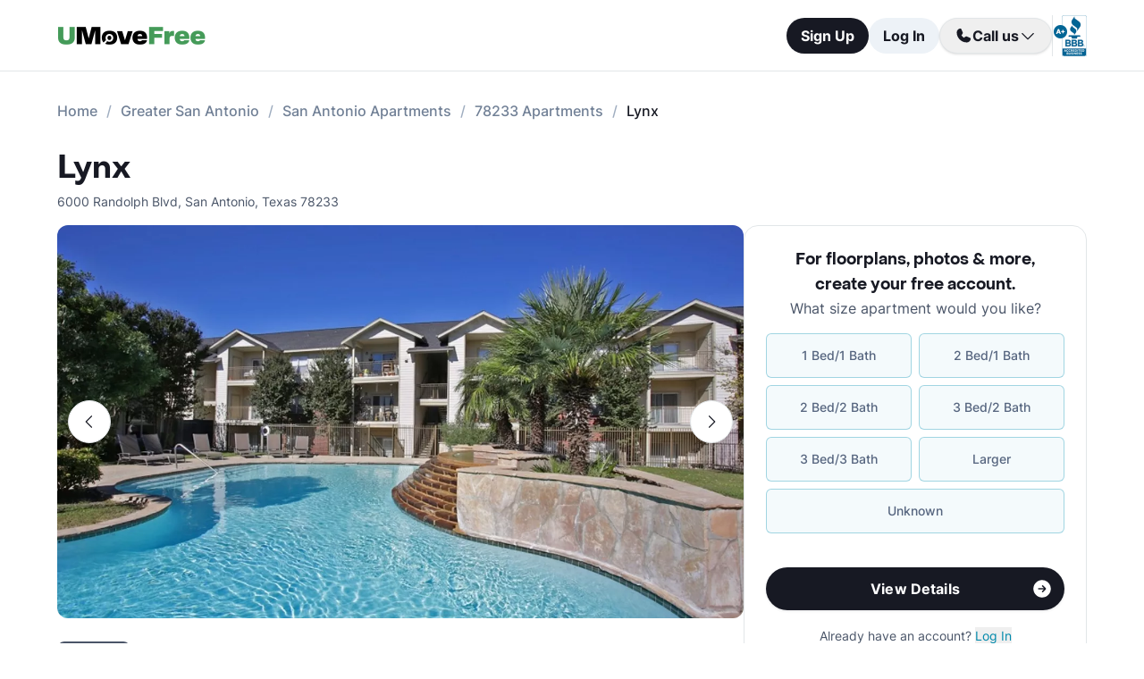

--- FILE ---
content_type: text/html; charset=utf-8
request_url: https://www.umovefree.com/Apartment/lynx-apartments-san-antonio-tx/
body_size: 15604
content:
<!DOCTYPE html><html lang="en"><head><meta charSet="utf-8"/><meta name="viewport" content="width=device-width"/><meta property="og:locale" content="en_US"/><meta property="og:site_name" content="UMoveFree"/><link rel="shortcut icon" href="/static/favicon.ico"/><link rel="preconnect" href="https://www.googletagmanager.com"/><link rel="dns-prefetch" href="https://www.googletagmanager.com"/><link rel="preconnect" href="https://connect.facebook.net"/><link rel="dns-prefetch" href="https://connect.facebook.net"/><link rel="preconnect" href="https://www.facebook.com"/><link rel="dns-prefetch" href="https://www.facebook.com"/><link rel="preconnect" href="https://www.redditstatic.com"/><link rel="dns-prefetch" href="https://www.redditstatic.com"/><link rel="preconnect" href="https://www.umovefree.com"/><link rel="dns-prefetch" href="https://www.umovefree.com"/><title>Lynx Apartments San Antonio - $825+ for 1, 2 &amp; 3 Bed Apts</title><meta property="og:title" content="Lynx Apartments San Antonio - $825+ for 1, 2 &amp; 3 Bed Apts"/><meta property="og:description" content="View Floorplans, Photos, Pricing &amp; More for Lynx Apartments in San Antonio, TX. Plus Get a Free Move or Rebate When You Lease."/><meta property="og:url" content="https://www.umovefree.com/Apartment/lynx-apartments-san-antonio-tx/"/><meta property="og:type" content="website"/><meta property="og:image" content="https://picturescdn.alndata.com/?pid=e162eea1-0a78-4a4e-95a8-39b3e7afea0a"/><meta property="og:image:alt" content="Lynx - San Antonio, TX - Photo 1 of 6"/><meta property="og:image:width" content="1059"/><meta property="og:image:height" content="706"/><link rel="canonical" href="https://www.umovefree.com/Apartment/lynx-apartments-san-antonio-tx/"/><meta name="description" content="View Floorplans, Photos, Pricing &amp; More for Lynx Apartments in San Antonio, TX. Plus Get a Free Move or Rebate When You Lease."/><link rel="preconnect" href="https://picturescdn.alndata.com"/><link rel="dns-prefetch" href="https://picturescdn.alndata.com"/><script type="application/ld+json">{"@context":"https://schema.org","@type":"Product","description":"Located in a quiet country setting in San Antonio, Texas, Lynx offer one, two, and three bedroom apartments. Highways are just a short distance away, which makes traveling to downtown easy and the complex is not far from some of the best employers in this area. Residents of the complex also find enjoyment that there are many fine dining and entertainment opportunities close by.&lt;br /&gt;&lt;br /&gt;Apartments at Lynx have many conveniences and luxuries, including spacious walk-in closets, large rooms, and a modern design. Features include up-to-date appliances that include dishwashers and garbage disposals, nine-foot ceilings, and built-in bookcases. Residents will find a lot of enjoyment from the fireplace in the apartments, as well as the spacious floor plans.&lt;br /&gt;&lt;br /&gt;Residents of the gated community will find there is plenty of enjoyment to be found on the outside of the complex as well. From the tennis and basketball courts to the three swimming pools on-site and fitness center, residents have many opportunities to entertain guests. There is even a playground available on the premises. Residents will also find the three laundry centers at the complex very convenient. The pet-friendly complex is surrounded by a neighborhood where you can walk.","image":["https://picturescdn.alndata.com/?pid=e162eea1-0a78-4a4e-95a8-39b3e7afea0a"],"offers":{"@type":"AggregateOffer","priceCurrency":"USD","highPrice":1408,"lowPrice":825,"offerCount":9},"name":"Lynx"}</script><script type="application/ld+json">{"@context":"https://schema.org","@type":"BreadcrumbList","itemListElement":[{"@type":"ListItem","position":0,"item":"https://www.umovefree.com/","name":"Home"},{"@type":"ListItem","position":1,"item":"https://www.umovefree.com/Sitemap/city-apartments-greater-san-antonio-tx/","name":"Greater San Antonio"},{"@type":"ListItem","position":2,"item":"https://www.umovefree.com/City/san-antonio-apartments-tx/","name":"San Antonio Apartments"},{"@type":"ListItem","position":3,"item":"https://www.umovefree.com/Zipcode/78233-apartments/","name":"78233 Apartments"},{"@type":"ListItem","position":4,"name":"Lynx"}]}</script><link rel="preload" as="image" type="image/webp" href="https://picturescdn.alndata.com/?pid=e162eea1-0a78-4a4e-95a8-39b3e7afea0a&amp;h=440&amp;qual=80&amp;fmt=webp" media="(max-width: 639px)"/><link rel="preload" as="image" type="image/webp" href="https://picturescdn.alndata.com/?pid=e162eea1-0a78-4a4e-95a8-39b3e7afea0a&amp;w=1280&amp;qual=80&amp;fmt=webp" media="(min-width: 640px)"/><meta name="next-head-count" content="32"/><script id="google-tag-manager" data-nscript="beforeInteractive">window.dataLayer=window.dataLayer||[];function gtag(){dataLayer.push(arguments);}(function(w,d,s,l,i){w[l]=w[l]||[];w[l].push({'gtm.start':
        new Date().getTime(),event:'gtm.js'});var f=d.getElementsByTagName(s)[0],
        j=d.createElement(s),dl=l!='dataLayer'?'&l='+l:'';j.async=true;j.src=
        'https://www.googletagmanager.com/gtm.js?id='+i+dl;f.parentNode.insertBefore(j,f);
        })(window,document,'script','dataLayer','GTM-WWLKVL');</script><link rel="preload" href="/_next/static/css/b0f7c89190592612.css" as="style"/><link rel="stylesheet" href="/_next/static/css/b0f7c89190592612.css" data-n-g=""/><noscript data-n-css=""></noscript><script defer="" nomodule="" src="/_next/static/chunks/polyfills-42372ed130431b0a.js"></script><script src="/_next/static/chunks/webpack-52a4b65a130aec73.js" defer=""></script><script src="/_next/static/chunks/framework-629ed7689a94c2a5.js" defer=""></script><script src="/_next/static/chunks/main-14b263bbcb312a82.js" defer=""></script><script src="/_next/static/chunks/pages/_app-3dd83fdaecabed9b.js" defer=""></script><script src="/_next/static/chunks/418-e810c0658f042e4d.js" defer=""></script><script src="/_next/static/chunks/286-68bc66dd95dfcdca.js" defer=""></script><script src="/_next/static/chunks/139-7162cec6f65697bc.js" defer=""></script><script src="/_next/static/chunks/832-e6e6f7b602289035.js" defer=""></script><script src="/_next/static/chunks/294-c8b2a517a1e5f582.js" defer=""></script><script src="/_next/static/chunks/482-db5df932d6e67617.js" defer=""></script><script src="/_next/static/chunks/748-3baa928049f5467b.js" defer=""></script><script src="/_next/static/chunks/957-1f6d99d3171cb973.js" defer=""></script><script src="/_next/static/chunks/751-7aa31139ed42c204.js" defer=""></script><script src="/_next/static/chunks/pages/Apartment/%5B...slug%5D-32a742a17f910461.js" defer=""></script><script src="/_next/static/DTymKWWmf0YE8x5HJ4-4U/_buildManifest.js" defer=""></script><script src="/_next/static/DTymKWWmf0YE8x5HJ4-4U/_ssgManifest.js" defer=""></script></head><body><noscript><iframe src="https://www.googletagmanager.com/ns.html?id=GTM-WWLKVL"
            height="0" width="0" style="display:none;visibility:hidden"></iframe></noscript><div id="__next"><div class="flex h-14 w-full items-center justify-center border-b border-solid border-gray-rebrand-border bg-white font-inter antialiased md:h-20"><header class="flex w-full max-w-[1440px] flex-row items-center justify-between px-3 md:px-8 lg:px-16"><a href="/" class="self-center"><img width="100" height="12" src="/static/assets/images/new-logo-color.png" alt="UMoveFree Apartment Locators" class="md:h-[20px] md:w-[167px]"/></a><div class="flex flex-row items-center justify-center gap-2 sm:min-h-[46px]"><button class="h-8 rounded-full bg-gray-rebrand-900 px-4 text-sm font-bold text-white shadow-sm hover:opacity-80 active:opacity-50 md:h-10 md:text-base">Sign Up</button><button class="h-8 min-w-[74px] whitespace-nowrap rounded-full bg-[#EDF2F7] px-4 text-sm font-bold text-gray-rebrand-900 hover:opacity-80 active:opacity-50 md:h-10 md:text-base">Log In</button><div class="flex items-center gap-2"><div class="hidden lg:flex"><div class="relative"><button class="h-10 rounded-full border border-gray-rebrand-border px-4 text-base font-bold text-gray-rebrand-900 shadow hover:bg-[#E2E8F0]"><div class="flex items-center gap-2"><svg width="20" height="20" viewBox="0 0 20 20" fill="none" xmlns="http://www.w3.org/2000/svg"><path fill="#171923" stroke="#171923" stroke-width="0.078125" d="M13.6637 10.8481L13.6644 10.8484L17.3279 12.4107C17.328 12.4107 17.3281 12.4107 17.3282 12.4108C17.5679 12.517 17.7676 12.6968 17.8982 12.9241C18.0289 13.1514 18.0838 13.4144 18.055 13.675C17.9179 14.7204 17.4059 15.6806 16.6142 16.3769C15.8223 17.0734 14.8045 17.4586 13.7499 17.4609C7.56842 17.4608 2.53909 12.4315 2.53906 6.24999C2.5414 5.19545 2.92659 4.17764 3.62302 3.38579C4.31938 2.59402 5.27953 2.08203 6.325 1.94498C6.58557 1.91617 6.84854 1.97107 7.07583 2.10172C7.30316 2.2324 7.48298 2.43209 7.5892 2.67183C7.58923 2.67189 7.58926 2.67195 7.58928 2.67201L9.1594 6.33564C9.15941 6.33564 9.15941 6.33564 9.15941 6.33565C9.2383 6.51985 9.26993 6.72084 9.25143 6.92037C9.23293 7.11991 9.16488 7.31166 9.05347 7.47823L9.05324 7.47857L7.75636 9.46295L7.74417 9.4816L7.75402 9.50159C8.34511 10.7012 9.31907 11.6696 10.522 12.2538L10.5421 12.2636L10.5607 12.2512L12.5216 10.9465L12.5218 10.9464C12.6881 10.8343 12.8802 10.7665 13.08 10.7493C13.2798 10.7321 13.4807 10.7661 13.6637 10.8481Z"></path></svg><span>Call us</span><svg width="20" height="20" viewBox="0 0 20 20" fill="none" xmlns="http://www.w3.org/2000/svg"><path fill="#171923" fill-rule="evenodd" clip-rule="evenodd" d="M3.30806 7.05806C3.55214 6.81398 3.94786 6.81398 4.19194 7.05806L10 12.8661L15.8081 7.05806C16.0521 6.81398 16.4479 6.81398 16.6919 7.05806C16.936 7.30214 16.936 7.69786 16.6919 7.94194L10.4419 14.1919C10.1979 14.436 9.80214 14.436 9.55806 14.1919L3.30806 7.94194C3.06398 7.69786 3.06398 7.30214 3.30806 7.05806Z"></path></svg></div></button><div class="absolute right-0 top-14 z-50 flex min-w-[310px] flex-col rounded-xl border border-gray-rebrand-border bg-white shadow-md hidden"><div class="flex items-center justify-between gap-2 px-4 py-2"><span class="flex flex-col items-start"><div class="text-base font-normal text-black-rebrand">(800) 863-0603</div><div class="text-sm font-normal text-[#6A7175]">Toll Free</div></span><div><svg class="cursor-pointer active:opacity-50" width="20" height="20" viewBox="0 0 20 20" fill="none" xmlns="http://www.w3.org/2000/svg"><path d="M13.125 13.125H16.875V3.125H6.875V6.875" stroke="#171923" stroke-width="1.25" stroke-linecap="round" stroke-linejoin="round"></path><path d="M13.125 6.875H3.125V16.875H13.125V6.875Z" stroke="#171923" stroke-width="1.25" stroke-linecap="round" stroke-linejoin="round"></path></svg></div></div><div class="flex items-center justify-between gap-2 px-4 py-2"><span class="flex flex-col items-start"><div class="text-base font-normal text-black-rebrand">(214) 614-5822</div><div class="text-sm font-normal text-[#6A7175]">Dallas Area</div></span><div><svg class="cursor-pointer active:opacity-50" width="20" height="20" viewBox="0 0 20 20" fill="none" xmlns="http://www.w3.org/2000/svg"><path d="M13.125 13.125H16.875V3.125H6.875V6.875" stroke="#171923" stroke-width="1.25" stroke-linecap="round" stroke-linejoin="round"></path><path d="M13.125 6.875H3.125V16.875H13.125V6.875Z" stroke="#171923" stroke-width="1.25" stroke-linecap="round" stroke-linejoin="round"></path></svg></div></div><div class="flex items-center justify-between gap-2 px-4 py-2"><span class="flex flex-col items-start"><div class="text-base font-normal text-black-rebrand">(512) 717-3282</div><div class="text-sm font-normal text-[#6A7175]">Austin Area</div></span><div><svg class="cursor-pointer active:opacity-50" width="20" height="20" viewBox="0 0 20 20" fill="none" xmlns="http://www.w3.org/2000/svg"><path d="M13.125 13.125H16.875V3.125H6.875V6.875" stroke="#171923" stroke-width="1.25" stroke-linecap="round" stroke-linejoin="round"></path><path d="M13.125 6.875H3.125V16.875H13.125V6.875Z" stroke="#171923" stroke-width="1.25" stroke-linecap="round" stroke-linejoin="round"></path></svg></div></div><div class="flex items-center justify-between gap-2 px-4 py-2"><span class="flex flex-col items-start"><div class="text-base font-normal text-black-rebrand">(713) 589-2352</div><div class="text-sm font-normal text-[#6A7175]">Houston Metro</div></span><div><svg class="cursor-pointer active:opacity-50" width="20" height="20" viewBox="0 0 20 20" fill="none" xmlns="http://www.w3.org/2000/svg"><path d="M13.125 13.125H16.875V3.125H6.875V6.875" stroke="#171923" stroke-width="1.25" stroke-linecap="round" stroke-linejoin="round"></path><path d="M13.125 6.875H3.125V16.875H13.125V6.875Z" stroke="#171923" stroke-width="1.25" stroke-linecap="round" stroke-linejoin="round"></path></svg></div></div><div class="flex items-center justify-between gap-2 px-4 py-2"><span class="flex flex-col items-start"><div class="text-base font-normal text-black-rebrand">(210) 551-0067</div><div class="text-sm font-normal text-[#6A7175]">San Antonio Area</div></span><div><svg class="cursor-pointer active:opacity-50" width="20" height="20" viewBox="0 0 20 20" fill="none" xmlns="http://www.w3.org/2000/svg"><path d="M13.125 13.125H16.875V3.125H6.875V6.875" stroke="#171923" stroke-width="1.25" stroke-linecap="round" stroke-linejoin="round"></path><path d="M13.125 6.875H3.125V16.875H13.125V6.875Z" stroke="#171923" stroke-width="1.25" stroke-linecap="round" stroke-linejoin="round"></path></svg></div></div></div></div></div><div class="hidden w-[1px] self-stretch bg-gray-rebrand-border lg:flex"></div><img width="38" height="46" class="hidden lg:flex" src="/static/assets/images/logo-bbb.png" alt="Better Business Bureau" loading="lazy"/></div></div></header></div><main class="m-auto mt-4 w-full max-w-[1440px] px-4 font-inter text-gray-rebrand-900 antialiased md:mt-8 md:px-8 lg:px-16"><ul class="text-md text-md mb-8 hidden md:block"><li class="inline-block text-[#718096] font-medium after:mx-2.5 after:content-[&#x27;/&#x27;] after:text-[#A0AEC0] last:text-[#171923] last:after:content-[&#x27;&#x27;] hover:text-[#171923]"><a href="https://www.umovefree.com/">Home</a></li><li class="inline-block text-[#718096] font-medium after:mx-2.5 after:content-[&#x27;/&#x27;] after:text-[#A0AEC0] last:text-[#171923] last:after:content-[&#x27;&#x27;] hover:text-[#171923]"><a href="https://www.umovefree.com/Sitemap/city-apartments-greater-san-antonio-tx/">Greater San Antonio</a></li><li class="inline-block text-[#718096] font-medium after:mx-2.5 after:content-[&#x27;/&#x27;] after:text-[#A0AEC0] last:text-[#171923] last:after:content-[&#x27;&#x27;] hover:text-[#171923]"><a href="https://www.umovefree.com/City/san-antonio-apartments-tx/">San Antonio Apartments</a></li><li class="inline-block text-[#718096] font-medium after:mx-2.5 after:content-[&#x27;/&#x27;] after:text-[#A0AEC0] last:text-[#171923] last:after:content-[&#x27;&#x27;] hover:text-[#171923]"><a href="https://www.umovefree.com/Zipcode/78233-apartments/">78233 Apartments</a></li><li class="inline-block text-[#718096] font-medium after:mx-2.5 after:content-[&#x27;/&#x27;] after:text-[#A0AEC0] last:text-[#171923] last:after:content-[&#x27;&#x27;] hover:text-[#171923]"><span>Lynx</span></li></ul><div class="flex w-full min-w-0 flex-col-reverse sm:flex-row sm:justify-between xl:basis-2/3"><h1 class="flex font-objSans text-2xl font-semibold sm:text-4xl"><a class="cursor-text" href="https://www.umovefree.com/Apartment/lynx-apartments-san-antonio-tx/">Lynx</a></h1></div><div class="gap mt-0.5 text-sm text-gray-rebrand-600 sm:mt-2"><span>6000 Randolph Blvd</span>,<!-- --> <span class="inline-block">San Antonio<!-- -->, <span>Texas</span> <span>78233</span></span></div><div class="mb-10 mt-4 flex sm:flex-col lg:flex-row lg:gap-10"><div class="w-full min-w-0 md:basis-2/3"><div class="mb-8 flex w-full flex-col justify-center"><div class="relative z-0 mb-0 w-full self-center md:mb-2.5"><button class="left-3 absolute top-[calc(50%-16px)] z-[1] flex h-8 w-8 items-center justify-center rounded-full border border-gray-rebrand-border bg-white outline-none hover:opacity-80 active:opacity-50 sm:top-[calc(50%-24px)] sm:h-12 sm:w-12" title="Previous photo" id="left-arrow-photo"><svg class="rotate-90" width="20" height="20" viewBox="0 0 20 20" fill="none" xmlns="http://www.w3.org/2000/svg"><path fill="#171923" fill-rule="evenodd" clip-rule="evenodd" d="M3.30806 7.05806C3.55214 6.81398 3.94786 6.81398 4.19194 7.05806L10 12.8661L15.8081 7.05806C16.0521 6.81398 16.4479 6.81398 16.6919 7.05806C16.936 7.30214 16.936 7.69786 16.6919 7.94194L10.4419 14.1919C10.1979 14.436 9.80214 14.436 9.55806 14.1919L3.30806 7.94194C3.06398 7.69786 3.06398 7.30214 3.30806 7.05806Z"></path></svg></button><button class="right-3 absolute top-[calc(50%-16px)] z-[1] flex h-8 w-8 items-center justify-center rounded-full border border-gray-rebrand-border bg-white outline-none hover:opacity-80 active:opacity-50 sm:top-[calc(50%-24px)] sm:h-12 sm:w-12" title="Next photo" id="right-arrow-photo"><svg class="-rotate-90" width="20" height="20" viewBox="0 0 20 20" fill="none" xmlns="http://www.w3.org/2000/svg"><path fill="#171923" fill-rule="evenodd" clip-rule="evenodd" d="M3.30806 7.05806C3.55214 6.81398 3.94786 6.81398 4.19194 7.05806L10 12.8661L15.8081 7.05806C16.0521 6.81398 16.4479 6.81398 16.6919 7.05806C16.936 7.30214 16.936 7.69786 16.6919 7.94194L10.4419 14.1919C10.1979 14.436 9.80214 14.436 9.55806 14.1919L3.30806 7.94194C3.06398 7.69786 3.06398 7.30214 3.30806 7.05806Z"></path></svg></button><picture class="relative block h-[220px] w-full sm:h-[440px]"><source srcSet="https://picturescdn.alndata.com/?pid=e162eea1-0a78-4a4e-95a8-39b3e7afea0a&amp;h=440&amp;qual=80&amp;fmt=webp" media="(max-width: 639px)" type="image/webp"/><source srcSet="https://picturescdn.alndata.com/?pid=e162eea1-0a78-4a4e-95a8-39b3e7afea0a&amp;h=440&amp;qual=80" media="(max-width: 639px)" type="image/jpeg"/><source srcSet="https://picturescdn.alndata.com/?pid=e162eea1-0a78-4a4e-95a8-39b3e7afea0a&amp;w=1280&amp;qual=80&amp;fmt=webp" type="image/webp"/><source srcSet="https://picturescdn.alndata.com/?pid=e162eea1-0a78-4a4e-95a8-39b3e7afea0a&amp;w=1280&amp;qual=80" type="image/jpeg"/><img id="main-photo" width="1280" src="https://picturescdn.alndata.com/?pid=e162eea1-0a78-4a4e-95a8-39b3e7afea0a&amp;w=1280" title="140817 - Lynx Apartments" fetchpriority="high" alt="Lynx - San Antonio, TX - Photo 1 of 6" loading="eager" class="h-full w-full object-cover rounded sm:rounded-xl cursor-pointer"/></picture><div class="absolute bottom-[13px] flex w-full justify-center gap-2 sm:hidden"><svg xmlns="http://www.w3.org/2000/svg" width="10" height="10" viewBox="0 0 10 10" fill="none"><circle cx="5" cy="5" r="5" fill="white"></circle></svg><svg class="opacity-50" xmlns="http://www.w3.org/2000/svg" width="10" height="10" viewBox="0 0 10 10" fill="none"><circle cx="5" cy="5" r="5" fill="white"></circle></svg><svg class="opacity-50" xmlns="http://www.w3.org/2000/svg" width="10" height="10" viewBox="0 0 10 10" fill="none"><circle cx="5" cy="5" r="5" fill="white"></circle></svg><svg class="opacity-50" xmlns="http://www.w3.org/2000/svg" width="10" height="10" viewBox="0 0 10 10" fill="none"><circle cx="5" cy="5" r="5" fill="white"></circle></svg><svg class="opacity-50" xmlns="http://www.w3.org/2000/svg" width="10" height="10" viewBox="0 0 10 10" fill="none"><circle cx="5" cy="5" r="5" fill="white"></circle></svg></div></div><div class="flex w-full overflow-x-auto"><div class="flex flex-row gap-2 pt-4"><picture class="relative h-[42px] w-[52px] flex sm:h-[52px] sm:w-[82px] border-2 border-gray-rebrand-600 rounded-lg"><source srcSet="https://picturescdn.alndata.com/?pid=e162eea1-0a78-4a4e-95a8-39b3e7afea0a&amp;w=82&amp;h=52&amp;qual=80&amp;fmt=webp" type="image/webp"/><source srcSet="https://picturescdn.alndata.com/?pid=e162eea1-0a78-4a4e-95a8-39b3e7afea0a&amp;w=82&amp;h=52&amp;qual=80" type="image/jpeg"/><img width="82" height="52" src="https://picturescdn.alndata.com/?pid=e162eea1-0a78-4a4e-95a8-39b3e7afea0a&amp;w=82&amp;h=52" alt="Lynx - San Antonio, TX - Photo 1 of 6" loading="lazy" class="h-full w-full object-cover p-[2px] sm:rounded-lg cursor-pointer rounded-lg"/></picture><picture class="relative h-[42px] w-[52px] flex sm:h-[52px] sm:w-[82px] opacity-30 rounded-lg"><source srcSet="https://picturescdn.alndata.com/?pid=4d038315-993d-48bf-8cfb-9c7a80ac4bc2&amp;w=82&amp;h=52&amp;qual=80&amp;fmt=webp" type="image/webp"/><source srcSet="https://picturescdn.alndata.com/?pid=4d038315-993d-48bf-8cfb-9c7a80ac4bc2&amp;w=82&amp;h=52&amp;qual=80" type="image/jpeg"/><img width="82" height="52" src="https://picturescdn.alndata.com/?pid=4d038315-993d-48bf-8cfb-9c7a80ac4bc2&amp;w=82&amp;h=52" alt="Lynx - Exterior - Photo 2 of 6" loading="lazy" class="h-full w-full object-cover p-[2px] sm:rounded-lg cursor-pointer rounded-lg"/></picture><picture class="relative h-[42px] w-[52px] flex sm:h-[52px] sm:w-[82px] opacity-30 rounded-lg"><source srcSet="https://picturescdn.alndata.com/?pid=e8249bd1-e943-4d85-b4fd-7b646a6b558c&amp;w=82&amp;h=52&amp;qual=80&amp;fmt=webp" type="image/webp"/><source srcSet="https://picturescdn.alndata.com/?pid=e8249bd1-e943-4d85-b4fd-7b646a6b558c&amp;w=82&amp;h=52&amp;qual=80" type="image/jpeg"/><img width="82" height="52" src="https://picturescdn.alndata.com/?pid=e8249bd1-e943-4d85-b4fd-7b646a6b558c&amp;w=82&amp;h=52" alt="Lynx - Living Area - Photo 3 of 6" loading="lazy" class="h-full w-full object-cover p-[2px] sm:rounded-lg cursor-pointer rounded-lg"/></picture><picture class="relative h-[42px] w-[52px] flex sm:h-[52px] sm:w-[82px] opacity-30 rounded-lg"><source srcSet="https://picturescdn.alndata.com/?pid=f30f3b4f-b6af-4148-b6c2-cf838277e584&amp;w=82&amp;h=52&amp;qual=80&amp;fmt=webp" type="image/webp"/><source srcSet="https://picturescdn.alndata.com/?pid=f30f3b4f-b6af-4148-b6c2-cf838277e584&amp;w=82&amp;h=52&amp;qual=80" type="image/jpeg"/><img width="82" height="52" src="https://picturescdn.alndata.com/?pid=f30f3b4f-b6af-4148-b6c2-cf838277e584&amp;w=82&amp;h=52" alt="Lynx - Kitchen - Photo 4 of 6" loading="lazy" class="h-full w-full object-cover p-[2px] sm:rounded-lg cursor-pointer rounded-lg"/></picture><picture class="relative h-[42px] w-[52px] flex sm:h-[52px] sm:w-[82px] opacity-30 rounded-lg"><source srcSet="https://picturescdn.alndata.com/?pid=331af0bb-b3a0-441b-9b08-330954d44556&amp;w=82&amp;h=52&amp;qual=80&amp;fmt=webp" type="image/webp"/><source srcSet="https://picturescdn.alndata.com/?pid=331af0bb-b3a0-441b-9b08-330954d44556&amp;w=82&amp;h=52&amp;qual=80" type="image/jpeg"/><img width="82" height="52" src="https://picturescdn.alndata.com/?pid=331af0bb-b3a0-441b-9b08-330954d44556&amp;w=82&amp;h=52" alt="Lynx - Bedroom - Photo 5 of 6" loading="lazy" class="h-full w-full object-cover p-[2px] sm:rounded-lg cursor-pointer rounded-lg"/></picture><picture class="relative h-[42px] w-[52px] flex sm:h-[52px] sm:w-[82px] opacity-30 rounded-lg"><source srcSet="https://picturescdn.alndata.com/?pid=9f426e42-5bbb-498b-86e7-2e3bbcca1c11&amp;w=82&amp;h=52&amp;qual=80&amp;fmt=webp" type="image/webp"/><source srcSet="https://picturescdn.alndata.com/?pid=9f426e42-5bbb-498b-86e7-2e3bbcca1c11&amp;w=82&amp;h=52&amp;qual=80" type="image/jpeg"/><img width="82" height="52" src="https://picturescdn.alndata.com/?pid=9f426e42-5bbb-498b-86e7-2e3bbcca1c11&amp;w=82&amp;h=52" alt="Lynx - Bathroom - Photo 6 of 6" loading="lazy" class="h-full w-full object-cover p-[2px] sm:rounded-lg cursor-pointer rounded-lg"/></picture></div></div></div><div class="flex flex-col bg-white text-gray-rebrand-600 md:rounded-2xl my-4 sm:hidden"><div class="flex h-full flex-col rounded-2xl border border-gray-rebrand-border"><div class="mb-4 flex flex-1 flex-col gap-4 px-4 pt-4 md:mb-4 md:px-6 md:pt-6"><div class=""><p class="text-center font-objSans text-lg font-bold text-gray-rebrand-900">For floorplans, photos &amp; more<!-- -->, <span class="whitespace-pre">create your free account<!-- -->.</span></p></div><div class="flex grow flex-col"><div class="text-sm text-red-600 hidden"></div><div class="flex min-h-[350px] grow flex-col"><div class="flex grow flex-col"><div class="flex grow flex-col"><div class="flex grow flex-col"><div class="mb-4 text-center">What size apartment would you like?</div><div class="grid grid-cols-2 gap-2"><button type="button" class="btn-blue last:col-start-1 last:col-end-3 text-[#56657F] hover:border-opacity-[85] hover:text-[#172B4F]"><span>1 Bed/1 Bath</span></button><button type="button" class="btn-blue last:col-start-1 last:col-end-3 text-[#56657F] hover:border-opacity-[85] hover:text-[#172B4F]"><span>2 Bed/1 Bath</span></button><button type="button" class="btn-blue last:col-start-1 last:col-end-3 text-[#56657F] hover:border-opacity-[85] hover:text-[#172B4F]"><span>2 Bed/2 Bath</span></button><button type="button" class="btn-blue last:col-start-1 last:col-end-3 text-[#56657F] hover:border-opacity-[85] hover:text-[#172B4F]"><span>3 Bed/2 Bath</span></button><button type="button" class="btn-blue last:col-start-1 last:col-end-3 text-[#56657F] hover:border-opacity-[85] hover:text-[#172B4F]"><span>3 Bed/3 Bath</span></button><button type="button" class="btn-blue last:col-start-1 last:col-end-3 text-[#56657F] hover:border-opacity-[85] hover:text-[#172B4F]"><span>Larger</span></button><button type="button" class="btn-blue last:col-start-1 last:col-end-3 text-[#56657F] hover:border-opacity-[85] hover:text-[#172B4F]"><span>Unknown</span></button></div></div><div class="relative"><button class="cursor-pointer rounded-full disabled:bg-alfa-black-5 disabled:text-alfa-black-30 disabled:shadow-none text-white font-bold bg-black-rebrand border border-transparent shadow-custom tracking-medium hover:bg-[#44474f] active:border active:border-brand h-12 px-5 py-3 text-base relative mt-4 flex w-full items-center justify-center self-end max-[340px]:text-sm"><span>View Details</span><img class="absolute right-3" alt="" src="/static/assets/svg/arrow-right-white-circle-icon.svg" width="24" height="24" loading="lazy"/></button></div></div></div></div><div class="my-3 text-sm hidden"> <span class="cursor-pointer font-bold text-black underline"></span></div><div class="mt-4 text-center"><span class="text-sm"><span>Already have an account? </span><button class="cursor-pointer text-blue-newDark hover:underline"><span>Log In</span></button></span><div class="hidden"><span class="text-sm"><span>Don&#x27;t have an account? </span><button class="cursor-pointer text-blue-newDark hover:underline"><span>Sign Up</span></button></span><div class="flex flex-col hidden"><span><span class="text-sm">Not you? </span><button class="text-sm font-medium underline"><span>Sign up with a new email.</span></button></span></div></div></div></div></div><div class="rounded-b-2xl bg-white px-4 py-4 text-xs md:bg-[#F6F7F9] md:px-6 md:pb-6"><ul class="flex flex-col gap-1 md:gap-2"><li><img width="16" height="16" src="/static/assets/svg/check-small-circle-icon.svg" alt="" loading="lazy" class="mr-2 inline-block"/>Search over<!-- --> <span id="tooltip-96-texas-apartments" class="border-b border-gray-rebrand-600">96% of Texas Apartments</span></li><li><img width="16" height="16" src="/static/assets/svg/check-small-circle-icon.svg" alt="" loading="lazy" class="mr-2 inline-block"/>Get up to a<!-- --> <span id="tooltip-free-move-rebate" class="border-b border-gray-rebrand-600">Free Move</span> <!-- -->or<!-- --> <span id="tooltip-free-move-rebate" class="border-b border-gray-rebrand-600">$200 Rebate</span></li><li><img width="16" height="16" src="/static/assets/svg/check-small-circle-icon.svg" alt="" loading="lazy" class="mr-2 inline-block"/>We value your<!-- --> <span id="tooltip-privacy" class="border-b border-gray-700">privacy.</span></li></ul><div class="hidden"></div><div class="hidden"></div><div class="hidden"></div></div></div></div><div class="flex w-full cursor-pointer rounded-md bg-[#ECF7F9] px-4 py-3.5 text-[#366771]" id="contact-us-banner"><div class="flex w-full flex-col gap-1 text-sm sm:relative"><div class="flex-between flex-start flex items-center"><img width="24" height="24" src="/static/assets/svg/gift-dark-icon.svg" alt="gift" class="mr-2 inline" loading="lazy"/><p class="w-full items-center font-semibold sm:pr-32">Standard Move/Rebate offer may not apply at this property. Please<!-- --> <span class="font-bold">contact us</span> for details.</p></div><span class="flex justify-end align-middle font-bold text-[#366771] sm:absolute sm:right-0">Learn more<svg class="h-[20px] w-[20px]" fill="currentColor" xmlns="http://www.w3.org/2000/svg"><path fill-rule="evenodd" clip-rule="evenodd" d="M7.05806 3.30806C7.30214 3.06398 7.69786 3.06398 7.94194 3.30806L14.1919 9.55806C14.436 9.80214 14.436 10.1979 14.1919 10.4419L7.94194 16.6919C7.69786 16.936 7.30214 16.936 7.05806 16.6919C6.81398 16.4479 6.81398 16.0521 7.05806 15.8081L12.8661 10L7.05806 4.19194C6.81398 3.94786 6.81398 3.55214 7.05806 3.30806Z"></path></svg></span></div></div><section class="mb-8 mt-6 md:mb-16"><div class="flex justify-between"><h2 class="inline-block font-objSans text-xl font-bold md:text-3xl">Floorplans &amp; Pricing</h2><button class="cursor-pointer items-center justify-center rounded-full disabled:bg-alfa-black-5 disabled:text-alfa-black-30 disabled:shadow-none text-white font-bold bg-black-rebrand border border-transparent shadow-custom tracking-medium hover:bg-[#44474f] active:border active:border-brand min-h-10 px-4 py-2 text-base hidden md:flex"><span class="truncate max-sm:max-w-[90%]">View All</span><img class="absolute right-3 ml-2 sm:static md:h-5 md:w-5" alt="arrow right" src="/static/assets/svg/arrow-right-white-circle-icon.svg" width="24" height="24" loading="lazy"/></button></div><div class="mt-2 sm:mt-4"><ul class="flex flex-nowrap gap-2 overflow-x-auto overflow-y-hidden border-b border-b-gray-60 font-inter"><li class="flex shrink-0 cursor-pointer flex-col rounded text-sm text-gray-rebrand-600 font-bold text-gray-rebrand-900"><span class="flex flex-col px-2 pb-5 pt-4"><h3>All</h3><span class="invisible h-0 font-bold">All</span></span><div class="mb-[-1px] h-[3px] rounded border border-[#4E92A0] bg-[#4E92A0]"></div></li><li class="flex shrink-0 cursor-pointer flex-col rounded text-sm text-gray-rebrand-600"><span class="flex flex-col px-2 pb-5 pt-4"><h3>1 bed</h3><span class="invisible h-0 font-bold">1 bed</span></span></li><li class="flex shrink-0 cursor-pointer flex-col rounded text-sm text-gray-rebrand-600"><span class="flex flex-col px-2 pb-5 pt-4"><h3>2 beds</h3><span class="invisible h-0 font-bold">2 beds</span></span></li><li class="flex shrink-0 cursor-pointer flex-col rounded text-sm text-gray-rebrand-600"><span class="flex flex-col px-2 pb-5 pt-4"><h3>3 beds</h3><span class="invisible h-0 font-bold">3 beds</span></span></li></ul><table class="w-full table-auto max-sm:hidden"><tbody class="text-base text-gray-rebrand-600"><tr class="cursor-pointer border-b border-dashed border-b-gray-200 hover:bg-gray-10"><td class="h-20 w-[52px]"><picture class="relative block h-8 w-8"><source srcSet="https://picturescdn.alndata.com/?pid=30f5d639-5012-4717-a898-ed63f73edc65&amp;h=24&amp;qual=70&amp;fmt=webp" type="image/webp"/><source srcSet="https://picturescdn.alndata.com/?pid=30f5d639-5012-4717-a898-ed63f73edc65&amp;h=24&amp;qual=70" type="image/jpeg"/><img height="24" title="PHASE I floor plan 400 sq. ft.&quot;" src="https://picturescdn.alndata.com/?pid=30f5d639-5012-4717-a898-ed63f73edc65&amp;h=24" alt="400 sq. ft. PHASE I floor plan" loading="lazy" class="h-full w-full object-cover"/></picture></td><td class="text-rebrand-900 h-20 break-words font-bold">PHASE I</td><td class="h-20 whitespace-normal break-words pl-2 xl:pl-2.5">1/1 with Fireplace</td><td class="h-20 pl-2 text-right xl:whitespace-nowrap xl:pl-2.5">400<!-- --> sqft</td><td class="h-20 px-2 text-right xl:whitespace-nowrap xl:px-2.5">$825-$860</td><td class="h-20 w-1 pl-2 text-right max-lg:whitespace-nowrap xl:whitespace-nowrap xl:pl-2.5"><button id="check-availability-floor-0" class="inline-flex cursor-pointer items-center justify-center rounded-full font-medium disabled:bg-alfa-black-5 disabled:text-alfa-black-30 disabled:shadow-none text-gray-rebrand-900 bg-white border border-gray-rebrand-border shadow-custom tracking-medium hover:bg-[#E2E8F0] active:text-gray-rebrand-900 active:bg-white active:border-brand min-h-10 px-4 py-2 text-base">Check Availability</button></td></tr><tr class="cursor-pointer border-b border-dashed border-b-gray-200 hover:bg-gray-10"><td class="h-20 w-[52px]"><picture class="relative block h-8 w-8"><source srcSet="https://picturescdn.alndata.com/?pid=6edfc5f7-9972-40c4-bc59-ef9b4aa5d6e4&amp;h=24&amp;qual=70&amp;fmt=webp" type="image/webp"/><source srcSet="https://picturescdn.alndata.com/?pid=6edfc5f7-9972-40c4-bc59-ef9b4aa5d6e4&amp;h=24&amp;qual=70" type="image/jpeg"/><img height="24" title="A1 PH II floor plan 500 sq. ft.&quot;" src="https://picturescdn.alndata.com/?pid=6edfc5f7-9972-40c4-bc59-ef9b4aa5d6e4&amp;h=24" alt="500 sq. ft. A1 PH II floor plan" loading="lazy" class="h-full w-full object-cover"/></picture></td><td class="text-rebrand-900 h-20 break-words font-bold">A1 PH II</td><td class="h-20 whitespace-normal break-words pl-2 xl:pl-2.5">1/1</td><td class="h-20 pl-2 text-right xl:whitespace-nowrap xl:pl-2.5">500<!-- --> sqft</td><td class="h-20 px-2 text-right xl:whitespace-nowrap xl:px-2.5">$875-$930</td><td class="h-20 w-1 pl-2 text-right max-lg:whitespace-nowrap xl:whitespace-nowrap xl:pl-2.5"><button id="check-availability-floor-1" class="inline-flex cursor-pointer items-center justify-center rounded-full font-medium disabled:bg-alfa-black-5 disabled:text-alfa-black-30 disabled:shadow-none text-gray-rebrand-900 bg-white border border-gray-rebrand-border shadow-custom tracking-medium hover:bg-[#E2E8F0] active:text-gray-rebrand-900 active:bg-white active:border-brand min-h-10 px-4 py-2 text-base">Check Availability</button></td></tr><tr class="cursor-pointer border-b border-dashed border-b-gray-200 hover:bg-gray-10"><td class="h-20 w-[52px]"><picture class="relative block h-8 w-8"><source srcSet="https://picturescdn.alndata.com/?pid=7673f803-d85c-4f1c-86ac-77016cd5a806&amp;h=24&amp;qual=70&amp;fmt=webp" type="image/webp"/><source srcSet="https://picturescdn.alndata.com/?pid=7673f803-d85c-4f1c-86ac-77016cd5a806&amp;h=24&amp;qual=70" type="image/jpeg"/><img height="24" title="A2 PH I floor plan 560 sq. ft.&quot;" src="https://picturescdn.alndata.com/?pid=7673f803-d85c-4f1c-86ac-77016cd5a806&amp;h=24" alt="560 sq. ft. A2 PH I floor plan" loading="lazy" class="h-full w-full object-cover"/></picture></td><td class="text-rebrand-900 h-20 break-words font-bold">A2 PH I</td><td class="h-20 whitespace-normal break-words pl-2 xl:pl-2.5">1/1</td><td class="h-20 pl-2 text-right xl:whitespace-nowrap xl:pl-2.5">560<!-- --> sqft</td><td class="h-20 px-2 text-right xl:whitespace-nowrap xl:px-2.5">$865-$940</td><td class="h-20 w-1 pl-2 text-right max-lg:whitespace-nowrap xl:whitespace-nowrap xl:pl-2.5"><button id="check-availability-floor-2" class="inline-flex cursor-pointer items-center justify-center rounded-full font-medium disabled:bg-alfa-black-5 disabled:text-alfa-black-30 disabled:shadow-none text-gray-rebrand-900 bg-white border border-gray-rebrand-border shadow-custom tracking-medium hover:bg-[#E2E8F0] active:text-gray-rebrand-900 active:bg-white active:border-brand min-h-10 px-4 py-2 text-base">Check Availability</button></td></tr><tr class="cursor-pointer border-b border-dashed border-b-gray-200 hover:bg-gray-10"><td class="h-20 w-[52px]"><picture class="relative block h-8 w-8"><source srcSet="https://picturescdn.alndata.com/?pid=dc1a7fae-b2b3-457d-919e-738e5eb29db5&amp;h=24&amp;qual=70&amp;fmt=webp" type="image/webp"/><source srcSet="https://picturescdn.alndata.com/?pid=dc1a7fae-b2b3-457d-919e-738e5eb29db5&amp;h=24&amp;qual=70" type="image/jpeg"/><img height="24" title="A2 PH II floor plan 660 sq. ft.&quot;" src="https://picturescdn.alndata.com/?pid=dc1a7fae-b2b3-457d-919e-738e5eb29db5&amp;h=24" alt="660 sq. ft. A2 PH II floor plan" loading="lazy" class="h-full w-full object-cover"/></picture></td><td class="text-rebrand-900 h-20 break-words font-bold">A2 PH II</td><td class="h-20 whitespace-normal break-words pl-2 xl:pl-2.5">1/1</td><td class="h-20 pl-2 text-right xl:whitespace-nowrap xl:pl-2.5">660<!-- --> sqft</td><td class="h-20 px-2 text-right xl:whitespace-nowrap xl:px-2.5">$985-$1,030</td><td class="h-20 w-1 pl-2 text-right max-lg:whitespace-nowrap xl:whitespace-nowrap xl:pl-2.5"><button id="check-availability-floor-3" class="inline-flex cursor-pointer items-center justify-center rounded-full font-medium disabled:bg-alfa-black-5 disabled:text-alfa-black-30 disabled:shadow-none text-gray-rebrand-900 bg-white border border-gray-rebrand-border shadow-custom tracking-medium hover:bg-[#E2E8F0] active:text-gray-rebrand-900 active:bg-white active:border-brand min-h-10 px-4 py-2 text-base">Check Availability</button></td></tr><tr class="cursor-pointer border-b border-dashed border-b-gray-200 hover:bg-gray-10"><td class="h-20 w-[52px]"><picture class="relative block h-8 w-8"><source srcSet="https://picturescdn.alndata.com/?pid=ca622a53-2c8a-48ae-91b8-9721a7196b38&amp;h=24&amp;qual=70&amp;fmt=webp" type="image/webp"/><source srcSet="https://picturescdn.alndata.com/?pid=ca622a53-2c8a-48ae-91b8-9721a7196b38&amp;h=24&amp;qual=70" type="image/jpeg"/><img height="24" title="B1 PH I floor plan 790 sq. ft.&quot;" src="https://picturescdn.alndata.com/?pid=ca622a53-2c8a-48ae-91b8-9721a7196b38&amp;h=24" alt="790 sq. ft. B1 PH I floor plan" loading="lazy" class="h-full w-full object-cover"/></picture></td><td class="text-rebrand-900 h-20 break-words font-bold">B1 PH I</td><td class="h-20 whitespace-normal break-words pl-2 xl:pl-2.5">2/2</td><td class="h-20 pl-2 text-right xl:whitespace-nowrap xl:pl-2.5">790<!-- --> sqft</td><td class="h-20 px-2 text-right xl:whitespace-nowrap xl:px-2.5">$1,035-$1,190</td><td class="h-20 w-1 pl-2 text-right max-lg:whitespace-nowrap xl:whitespace-nowrap xl:pl-2.5"><button id="check-availability-floor-4" class="inline-flex cursor-pointer items-center justify-center rounded-full font-medium disabled:bg-alfa-black-5 disabled:text-alfa-black-30 disabled:shadow-none text-gray-rebrand-900 bg-white border border-gray-rebrand-border shadow-custom tracking-medium hover:bg-[#E2E8F0] active:text-gray-rebrand-900 active:bg-white active:border-brand min-h-10 px-4 py-2 text-base">Check Availability</button></td></tr><tr class="cursor-pointer border-b border-dashed border-b-gray-200 hover:bg-gray-10"><td class="h-20 w-[52px]"><picture class="relative block h-8 w-8"><source srcSet="https://picturescdn.alndata.com/?pid=e6355312-db0a-4977-becd-fa635d50bc97&amp;h=24&amp;qual=70&amp;fmt=webp" type="image/webp"/><source srcSet="https://picturescdn.alndata.com/?pid=e6355312-db0a-4977-becd-fa635d50bc97&amp;h=24&amp;qual=70" type="image/jpeg"/><img height="24" title="B PH II floor plan 825 sq. ft.&quot;" src="https://picturescdn.alndata.com/?pid=e6355312-db0a-4977-becd-fa635d50bc97&amp;h=24" alt="825 sq. ft. B PH II floor plan" loading="lazy" class="h-full w-full object-cover"/></picture></td><td class="text-rebrand-900 h-20 break-words font-bold">B PH II</td><td class="h-20 whitespace-normal break-words pl-2 xl:pl-2.5">2/1</td><td class="h-20 pl-2 text-right xl:whitespace-nowrap xl:pl-2.5">825<!-- --> sqft</td><td class="h-20 px-2 text-right xl:whitespace-nowrap xl:px-2.5">$1,165-$1,185</td><td class="h-20 w-1 pl-2 text-right max-lg:whitespace-nowrap xl:whitespace-nowrap xl:pl-2.5"><button id="check-availability-floor-5" class="inline-flex cursor-pointer items-center justify-center rounded-full font-medium disabled:bg-alfa-black-5 disabled:text-alfa-black-30 disabled:shadow-none text-gray-rebrand-900 bg-white border border-gray-rebrand-border shadow-custom tracking-medium hover:bg-[#E2E8F0] active:text-gray-rebrand-900 active:bg-white active:border-brand min-h-10 px-4 py-2 text-base">Check Availability</button></td></tr><tr class="cursor-pointer border-b border-dashed border-b-gray-200 hover:bg-gray-10"><td class="h-20 w-[52px]"><picture class="relative block h-8 w-8"><source srcSet="https://picturescdn.alndata.com/?pid=02f9a127-1c6d-4b8e-8e63-4b761bf216ce&amp;h=24&amp;qual=70&amp;fmt=webp" type="image/webp"/><source srcSet="https://picturescdn.alndata.com/?pid=02f9a127-1c6d-4b8e-8e63-4b761bf216ce&amp;h=24&amp;qual=70" type="image/jpeg"/><img height="24" title="B2 PH I floor plan 911 sq. ft.&quot;" src="https://picturescdn.alndata.com/?pid=02f9a127-1c6d-4b8e-8e63-4b761bf216ce&amp;h=24" alt="911 sq. ft. B2 PH I floor plan" loading="lazy" class="h-full w-full object-cover"/></picture></td><td class="text-rebrand-900 h-20 break-words font-bold">B2 PH I</td><td class="h-20 whitespace-normal break-words pl-2 xl:pl-2.5">2/2</td><td class="h-20 pl-2 text-right xl:whitespace-nowrap xl:pl-2.5">911<!-- --> sqft</td><td class="h-20 px-2 text-right xl:whitespace-nowrap xl:px-2.5">$1,210-$1,240</td><td class="h-20 w-1 pl-2 text-right max-lg:whitespace-nowrap xl:whitespace-nowrap xl:pl-2.5"><button id="check-availability-floor-6" class="inline-flex cursor-pointer items-center justify-center rounded-full font-medium disabled:bg-alfa-black-5 disabled:text-alfa-black-30 disabled:shadow-none text-gray-rebrand-900 bg-white border border-gray-rebrand-border shadow-custom tracking-medium hover:bg-[#E2E8F0] active:text-gray-rebrand-900 active:bg-white active:border-brand min-h-10 px-4 py-2 text-base">Check Availability</button></td></tr><tr class="cursor-pointer border-b border-dashed border-b-gray-200 hover:bg-gray-10"><td class="h-20 w-[52px]"></td><td class="text-rebrand-900 h-20 break-words font-bold">C PH II</td><td class="h-20 whitespace-normal break-words pl-2 xl:pl-2.5">2/2</td><td class="h-20 pl-2 text-right xl:whitespace-nowrap xl:pl-2.5">930<!-- --> sqft</td><td class="h-20 px-2 text-right xl:whitespace-nowrap xl:px-2.5">$1,270</td><td class="h-20 w-1 pl-2 text-right max-lg:whitespace-nowrap xl:whitespace-nowrap xl:pl-2.5"><button id="check-availability-floor-7" class="inline-flex cursor-pointer items-center justify-center rounded-full font-medium disabled:bg-alfa-black-5 disabled:text-alfa-black-30 disabled:shadow-none text-gray-rebrand-900 bg-white border border-gray-rebrand-border shadow-custom tracking-medium hover:bg-[#E2E8F0] active:text-gray-rebrand-900 active:bg-white active:border-brand min-h-10 px-4 py-2 text-base">Check Availability</button></td></tr><tr class="cursor-pointer border-b border-dashed border-b-gray-200 hover:bg-gray-10"><td class="h-20 w-[52px]"><picture class="relative block h-8 w-8"><source srcSet="https://picturescdn.alndata.com/?pid=b767caa4-d361-4cca-bd23-dcec4d915792&amp;h=24&amp;qual=70&amp;fmt=webp" type="image/webp"/><source srcSet="https://picturescdn.alndata.com/?pid=b767caa4-d361-4cca-bd23-dcec4d915792&amp;h=24&amp;qual=70" type="image/jpeg"/><img height="24" title="D PH II floor plan 1,125 sq. ft.&quot;" src="https://picturescdn.alndata.com/?pid=b767caa4-d361-4cca-bd23-dcec4d915792&amp;h=24" alt="1,125 sq. ft. D PH II floor plan" loading="lazy" class="h-full w-full object-cover"/></picture></td><td class="text-rebrand-900 h-20 break-words font-bold">D PH II</td><td class="h-20 whitespace-normal break-words pl-2 xl:pl-2.5">3/2</td><td class="h-20 pl-2 text-right xl:whitespace-nowrap xl:pl-2.5">1,125<!-- --> sqft</td><td class="h-20 px-2 text-right xl:whitespace-nowrap xl:px-2.5">$1,408</td><td class="h-20 w-1 pl-2 text-right max-lg:whitespace-nowrap xl:whitespace-nowrap xl:pl-2.5"><button id="check-availability-floor-8" class="inline-flex cursor-pointer items-center justify-center rounded-full font-medium disabled:bg-alfa-black-5 disabled:text-alfa-black-30 disabled:shadow-none text-gray-rebrand-900 bg-white border border-gray-rebrand-border shadow-custom tracking-medium hover:bg-[#E2E8F0] active:text-gray-rebrand-900 active:bg-white active:border-brand min-h-10 px-4 py-2 text-base">Check Availability</button></td></tr></tbody></table><div class="mt-4 rounded border border-gray-200 sm:hidden"><div class="flex flex-row items-center justify-between border-b border-gray-200 px-4 py-3 last:border-0" id="floor-plan-row-0"><div class="basis-2/3"><div class="flex flex-row"><picture class="relative block mr-2 h-7 w-7"><source srcSet="https://picturescdn.alndata.com/?pid=30f5d639-5012-4717-a898-ed63f73edc65&amp;h=24&amp;qual=70&amp;fmt=webp" type="image/webp"/><source srcSet="https://picturescdn.alndata.com/?pid=30f5d639-5012-4717-a898-ed63f73edc65&amp;h=24&amp;qual=70" type="image/jpeg"/><img height="24" title="PHASE I floor plan 400 sq. ft.&quot;" src="https://picturescdn.alndata.com/?pid=30f5d639-5012-4717-a898-ed63f73edc65&amp;h=24" alt="400 sq. ft. PHASE I floor plan" loading="lazy" class="h-full w-full object-cover rounded"/></picture><span class="text-rebrand-900 text-base font-semibold"><span>$825-$860</span></span></div><span class="mt-1 flex flex-wrap items-center gap-2 text-sm text-gray-rebrand-600"><span>PHASE I</span><span>1/1</span><span>400 sqft</span></span></div><button id="check-availability-0" class="inline-flex cursor-pointer items-center justify-center rounded-full font-medium disabled:bg-alfa-black-5 disabled:text-alfa-black-30 disabled:shadow-none text-blue-newDark tracking-medium !p-0 min-h-10 px-4 py-2 text-base basis-1/3">Check Availability</button></div><div class="flex flex-row items-center justify-between border-b border-gray-200 px-4 py-3 last:border-0" id="floor-plan-row-1"><div class="basis-2/3"><div class="flex flex-row"><picture class="relative block mr-2 h-7 w-7"><source srcSet="https://picturescdn.alndata.com/?pid=6edfc5f7-9972-40c4-bc59-ef9b4aa5d6e4&amp;h=24&amp;qual=70&amp;fmt=webp" type="image/webp"/><source srcSet="https://picturescdn.alndata.com/?pid=6edfc5f7-9972-40c4-bc59-ef9b4aa5d6e4&amp;h=24&amp;qual=70" type="image/jpeg"/><img height="24" title="A1 PH II floor plan 500 sq. ft.&quot;" src="https://picturescdn.alndata.com/?pid=6edfc5f7-9972-40c4-bc59-ef9b4aa5d6e4&amp;h=24" alt="500 sq. ft. A1 PH II floor plan" loading="lazy" class="h-full w-full object-cover rounded"/></picture><span class="text-rebrand-900 text-base font-semibold"><span>$875-$930</span></span></div><span class="mt-1 flex flex-wrap items-center gap-2 text-sm text-gray-rebrand-600"><span>A1 PH II</span><span>1/1</span><span>500 sqft</span></span></div><button id="check-availability-1" class="inline-flex cursor-pointer items-center justify-center rounded-full font-medium disabled:bg-alfa-black-5 disabled:text-alfa-black-30 disabled:shadow-none text-blue-newDark tracking-medium !p-0 min-h-10 px-4 py-2 text-base basis-1/3">Check Availability</button></div><div class="flex flex-row items-center justify-between border-b border-gray-200 px-4 py-3 last:border-0" id="floor-plan-row-2"><div class="basis-2/3"><div class="flex flex-row"><picture class="relative block mr-2 h-7 w-7"><source srcSet="https://picturescdn.alndata.com/?pid=7673f803-d85c-4f1c-86ac-77016cd5a806&amp;h=24&amp;qual=70&amp;fmt=webp" type="image/webp"/><source srcSet="https://picturescdn.alndata.com/?pid=7673f803-d85c-4f1c-86ac-77016cd5a806&amp;h=24&amp;qual=70" type="image/jpeg"/><img height="24" title="A2 PH I floor plan 560 sq. ft.&quot;" src="https://picturescdn.alndata.com/?pid=7673f803-d85c-4f1c-86ac-77016cd5a806&amp;h=24" alt="560 sq. ft. A2 PH I floor plan" loading="lazy" class="h-full w-full object-cover rounded"/></picture><span class="text-rebrand-900 text-base font-semibold"><span>$865-$940</span></span></div><span class="mt-1 flex flex-wrap items-center gap-2 text-sm text-gray-rebrand-600"><span>A2 PH I</span><span>1/1</span><span>560 sqft</span></span></div><button id="check-availability-2" class="inline-flex cursor-pointer items-center justify-center rounded-full font-medium disabled:bg-alfa-black-5 disabled:text-alfa-black-30 disabled:shadow-none text-blue-newDark tracking-medium !p-0 min-h-10 px-4 py-2 text-base basis-1/3">Check Availability</button></div><div class="flex flex-row items-center justify-between border-b border-gray-200 px-4 py-3 last:border-0" id="floor-plan-row-3"><div class="basis-2/3"><div class="flex flex-row"><picture class="relative block mr-2 h-7 w-7"><source srcSet="https://picturescdn.alndata.com/?pid=dc1a7fae-b2b3-457d-919e-738e5eb29db5&amp;h=24&amp;qual=70&amp;fmt=webp" type="image/webp"/><source srcSet="https://picturescdn.alndata.com/?pid=dc1a7fae-b2b3-457d-919e-738e5eb29db5&amp;h=24&amp;qual=70" type="image/jpeg"/><img height="24" title="A2 PH II floor plan 660 sq. ft.&quot;" src="https://picturescdn.alndata.com/?pid=dc1a7fae-b2b3-457d-919e-738e5eb29db5&amp;h=24" alt="660 sq. ft. A2 PH II floor plan" loading="lazy" class="h-full w-full object-cover rounded"/></picture><span class="text-rebrand-900 text-base font-semibold"><span>$985-$1,030</span></span></div><span class="mt-1 flex flex-wrap items-center gap-2 text-sm text-gray-rebrand-600"><span>A2 PH II</span><span>1/1</span><span>660 sqft</span></span></div><button id="check-availability-3" class="inline-flex cursor-pointer items-center justify-center rounded-full font-medium disabled:bg-alfa-black-5 disabled:text-alfa-black-30 disabled:shadow-none text-blue-newDark tracking-medium !p-0 min-h-10 px-4 py-2 text-base basis-1/3">Check Availability</button></div><div class="flex flex-row items-center justify-between border-b border-gray-200 px-4 py-3 last:border-0" id="floor-plan-row-4"><div class="basis-2/3"><div class="flex flex-row"><picture class="relative block mr-2 h-7 w-7"><source srcSet="https://picturescdn.alndata.com/?pid=ca622a53-2c8a-48ae-91b8-9721a7196b38&amp;h=24&amp;qual=70&amp;fmt=webp" type="image/webp"/><source srcSet="https://picturescdn.alndata.com/?pid=ca622a53-2c8a-48ae-91b8-9721a7196b38&amp;h=24&amp;qual=70" type="image/jpeg"/><img height="24" title="B1 PH I floor plan 790 sq. ft.&quot;" src="https://picturescdn.alndata.com/?pid=ca622a53-2c8a-48ae-91b8-9721a7196b38&amp;h=24" alt="790 sq. ft. B1 PH I floor plan" loading="lazy" class="h-full w-full object-cover rounded"/></picture><span class="text-rebrand-900 text-base font-semibold"><span>$1,035-$1,190</span></span></div><span class="mt-1 flex flex-wrap items-center gap-2 text-sm text-gray-rebrand-600"><span>B1 PH I</span><span>2/2</span><span>790 sqft</span></span></div><button id="check-availability-4" class="inline-flex cursor-pointer items-center justify-center rounded-full font-medium disabled:bg-alfa-black-5 disabled:text-alfa-black-30 disabled:shadow-none text-blue-newDark tracking-medium !p-0 min-h-10 px-4 py-2 text-base basis-1/3">Check Availability</button></div><div class="flex flex-row items-center justify-between border-b border-gray-200 px-4 py-3 last:border-0" id="floor-plan-row-5"><div class="basis-2/3"><div class="flex flex-row"><picture class="relative block mr-2 h-7 w-7"><source srcSet="https://picturescdn.alndata.com/?pid=e6355312-db0a-4977-becd-fa635d50bc97&amp;h=24&amp;qual=70&amp;fmt=webp" type="image/webp"/><source srcSet="https://picturescdn.alndata.com/?pid=e6355312-db0a-4977-becd-fa635d50bc97&amp;h=24&amp;qual=70" type="image/jpeg"/><img height="24" title="B PH II floor plan 825 sq. ft.&quot;" src="https://picturescdn.alndata.com/?pid=e6355312-db0a-4977-becd-fa635d50bc97&amp;h=24" alt="825 sq. ft. B PH II floor plan" loading="lazy" class="h-full w-full object-cover rounded"/></picture><span class="text-rebrand-900 text-base font-semibold"><span>$1,165-$1,185</span></span></div><span class="mt-1 flex flex-wrap items-center gap-2 text-sm text-gray-rebrand-600"><span>B PH II</span><span>2/1</span><span>825 sqft</span></span></div><button id="check-availability-5" class="inline-flex cursor-pointer items-center justify-center rounded-full font-medium disabled:bg-alfa-black-5 disabled:text-alfa-black-30 disabled:shadow-none text-blue-newDark tracking-medium !p-0 min-h-10 px-4 py-2 text-base basis-1/3">Check Availability</button></div><div class="flex flex-row items-center justify-between border-b border-gray-200 px-4 py-3 last:border-0" id="floor-plan-row-6"><div class="basis-2/3"><div class="flex flex-row"><picture class="relative block mr-2 h-7 w-7"><source srcSet="https://picturescdn.alndata.com/?pid=02f9a127-1c6d-4b8e-8e63-4b761bf216ce&amp;h=24&amp;qual=70&amp;fmt=webp" type="image/webp"/><source srcSet="https://picturescdn.alndata.com/?pid=02f9a127-1c6d-4b8e-8e63-4b761bf216ce&amp;h=24&amp;qual=70" type="image/jpeg"/><img height="24" title="B2 PH I floor plan 911 sq. ft.&quot;" src="https://picturescdn.alndata.com/?pid=02f9a127-1c6d-4b8e-8e63-4b761bf216ce&amp;h=24" alt="911 sq. ft. B2 PH I floor plan" loading="lazy" class="h-full w-full object-cover rounded"/></picture><span class="text-rebrand-900 text-base font-semibold"><span>$1,210-$1,240</span></span></div><span class="mt-1 flex flex-wrap items-center gap-2 text-sm text-gray-rebrand-600"><span>B2 PH I</span><span>2/2</span><span>911 sqft</span></span></div><button id="check-availability-6" class="inline-flex cursor-pointer items-center justify-center rounded-full font-medium disabled:bg-alfa-black-5 disabled:text-alfa-black-30 disabled:shadow-none text-blue-newDark tracking-medium !p-0 min-h-10 px-4 py-2 text-base basis-1/3">Check Availability</button></div><div class="flex flex-row items-center justify-between border-b border-gray-200 px-4 py-3 last:border-0" id="floor-plan-row-7"><div class="basis-2/3"><div class="flex flex-row"><span class="text-rebrand-900 text-base font-semibold"><span>$1,270</span></span></div><span class="mt-1 flex flex-wrap items-center gap-2 text-sm text-gray-rebrand-600"><span>C PH II</span><span>2/2</span><span>930 sqft</span></span></div><button id="check-availability-7" class="inline-flex cursor-pointer items-center justify-center rounded-full font-medium disabled:bg-alfa-black-5 disabled:text-alfa-black-30 disabled:shadow-none text-blue-newDark tracking-medium !p-0 min-h-10 px-4 py-2 text-base basis-1/3">Check Availability</button></div><div class="flex flex-row items-center justify-between border-b border-gray-200 px-4 py-3 last:border-0" id="floor-plan-row-8"><div class="basis-2/3"><div class="flex flex-row"><picture class="relative block mr-2 h-7 w-7"><source srcSet="https://picturescdn.alndata.com/?pid=b767caa4-d361-4cca-bd23-dcec4d915792&amp;h=24&amp;qual=70&amp;fmt=webp" type="image/webp"/><source srcSet="https://picturescdn.alndata.com/?pid=b767caa4-d361-4cca-bd23-dcec4d915792&amp;h=24&amp;qual=70" type="image/jpeg"/><img height="24" title="D PH II floor plan 1,125 sq. ft.&quot;" src="https://picturescdn.alndata.com/?pid=b767caa4-d361-4cca-bd23-dcec4d915792&amp;h=24" alt="1,125 sq. ft. D PH II floor plan" loading="lazy" class="h-full w-full object-cover rounded"/></picture><span class="text-rebrand-900 text-base font-semibold"><span>$1,408</span></span></div><span class="mt-1 flex flex-wrap items-center gap-2 text-sm text-gray-rebrand-600"><span>D PH II</span><span>3/2</span><span>1,125 sqft</span></span></div><button id="check-availability-8" class="inline-flex cursor-pointer items-center justify-center rounded-full font-medium disabled:bg-alfa-black-5 disabled:text-alfa-black-30 disabled:shadow-none text-blue-newDark tracking-medium !p-0 min-h-10 px-4 py-2 text-base basis-1/3">Check Availability</button></div></div></div><div class="relative mt-4 text-center md:mt-8 md:hidden"><button class="inline-flex cursor-pointer items-center justify-center rounded-full disabled:bg-alfa-black-5 disabled:text-alfa-black-30 disabled:shadow-none text-white bg-black-rebrand border border-transparent shadow-custom tracking-medium hover:bg-[#44474f] active:border active:border-brand h-12 px-5 py-3 text-sm font-bold shadow-sm max-sm:flex max-sm:w-full max-sm:items-center max-sm:justify-center"><span class="truncate max-sm:max-w-[90%]">View All</span><img class="absolute right-3 ml-2 sm:static md:h-5 md:w-5" alt="arrow right" src="/static/assets/svg/arrow-right-white-circle-icon.svg" width="24" height="24" loading="lazy"/></button></div></section><section class="mb-8 md:mb-16"><div class="flex justify-between"><h2 class="inline-block font-objSans text-xl font-bold md:text-3xl">Amenities &amp; Features</h2><button class="cursor-pointer items-center justify-center rounded-full disabled:bg-alfa-black-5 disabled:text-alfa-black-30 disabled:shadow-none text-white font-bold bg-black-rebrand border border-transparent shadow-custom tracking-medium hover:bg-[#44474f] active:border active:border-brand min-h-10 px-4 py-2 text-base hidden md:flex"><span class="truncate max-sm:max-w-[90%]">View All</span><img class="absolute right-3 ml-2 sm:static md:h-5 md:w-5" alt="arrow right" src="/static/assets/svg/arrow-right-white-circle-icon.svg" width="24" height="24" loading="lazy"/></button></div><ul class="mt-1 flex w-full list-none flex-col sm:flex-row sm:flex-wrap md:mt-5"><li class="mt-3 flex items-start sm:basis-1/2 md:basis-1/3"><img width="20" height="20" src="/static/assets/svg/check-icon.svg" alt="check" loading="lazy"/><span class="ml-1.5 text-gray-rebrand-600">Playground</span></li><li class="mt-3 flex items-start sm:basis-1/2 md:basis-1/3"><img width="20" height="20" src="/static/assets/svg/check-icon.svg" alt="check" loading="lazy"/><span class="ml-1.5 text-gray-rebrand-600">Satellite*</span></li><li class="mt-3 flex items-start sm:basis-1/2 md:basis-1/3"><img width="20" height="20" src="/static/assets/svg/check-icon.svg" alt="check" loading="lazy"/><span class="ml-1.5 text-gray-rebrand-600">Walk-in Showers*</span></li><li class="mt-3 flex items-start sm:basis-1/2 md:basis-1/3"><img width="20" height="20" src="/static/assets/svg/check-icon.svg" alt="check" loading="lazy"/><span class="ml-1.5 text-gray-rebrand-600">Wall-Wall Carpeting</span></li><li class="mt-3 flex items-start sm:basis-1/2 md:basis-1/3"><img width="20" height="20" src="/static/assets/svg/check-icon.svg" alt="check" loading="lazy"/><span class="ml-1.5 text-gray-rebrand-600">Tenant Trash-Property ($15)</span></li><li class="mt-3 flex items-start sm:basis-1/2 md:basis-1/3"><img width="20" height="20" src="/static/assets/svg/check-icon.svg" alt="check" loading="lazy"/><span class="ml-1.5 text-gray-rebrand-600">Extra Storage</span></li><li class="mt-3 flex items-start sm:basis-1/2 md:basis-1/3"><img width="20" height="20" src="/static/assets/svg/check-icon.svg" alt="check" loading="lazy"/><span class="ml-1.5 text-gray-rebrand-600">Pantry*</span></li><li class="mt-3 flex items-start sm:basis-1/2 md:basis-1/3"><img width="20" height="20" src="/static/assets/svg/check-icon.svg" alt="check" loading="lazy"/><span class="ml-1.5 text-gray-rebrand-600">Granite/Stone Countertops</span></li><li class="mt-3 flex items-start sm:basis-1/2 md:basis-1/3"><img width="20" height="20" src="/static/assets/svg/check-icon.svg" alt="check" loading="lazy"/><span class="ml-1.5 text-gray-rebrand-600">Valet Trash ($25)</span></li><li class="mt-3 flex items-start sm:basis-1/2 md:basis-1/3"><img width="20" height="20" src="/static/assets/svg/check-icon.svg" alt="check" loading="lazy"/><span class="ml-1.5 text-gray-rebrand-600">Mini Blinds</span></li><li class="mt-3 flex items-start sm:basis-1/2 md:basis-1/3"><img width="20" height="20" src="/static/assets/svg/check-icon.svg" alt="check" loading="lazy"/><span class="ml-1.5 text-gray-rebrand-600">Walk-in Closets</span></li><li class="mt-3 flex items-start sm:basis-1/2 md:basis-1/3"><img width="20" height="20" src="/static/assets/svg/check-icon.svg" alt="check" loading="lazy"/><span class="ml-1.5 text-gray-rebrand-600">Near Transit</span></li><li class="mt-3 flex items-start sm:basis-1/2 md:basis-1/3"><img width="20" height="20" src="/static/assets/svg/check-icon.svg" alt="check" loading="lazy"/><span class="ml-1.5 text-gray-rebrand-600">Dog Park</span></li><li class="mt-3 flex items-start sm:basis-1/2 md:basis-1/3"><img width="20" height="20" src="/static/assets/svg/check-icon.svg" alt="check" loading="lazy"/><span class="ml-1.5 text-gray-rebrand-600">W/D Connections*</span></li><li class="mt-3 flex items-start sm:basis-1/2 md:basis-1/3"><img width="20" height="20" src="/static/assets/svg/check-icon.svg" alt="check" loading="lazy"/><span class="ml-1.5 text-gray-rebrand-600">Fitness Room / Gym</span></li><li class="mt-3 flex items-start sm:basis-1/2 md:basis-1/3"><img width="20" height="20" src="/static/assets/svg/check-icon.svg" alt="check" loading="lazy"/><span class="ml-1.5 text-gray-rebrand-600">Tenant Electric-City/Utility</span></li><li class="mt-3 flex items-start sm:basis-1/2 md:basis-1/3"><img width="20" height="20" src="/static/assets/svg/check-icon.svg" alt="check" loading="lazy"/><span class="ml-1.5 text-gray-rebrand-600">Volleyball</span></li><li class="mt-3 flex items-start sm:basis-1/2 md:basis-1/3"><img width="20" height="20" src="/static/assets/svg/check-icon.svg" alt="check" loading="lazy"/><span class="ml-1.5 text-gray-rebrand-600">Stainless Steel Appliances</span></li><li class="mt-3 flex items-start sm:basis-1/2 md:basis-1/3"><img width="20" height="20" src="/static/assets/svg/check-icon.svg" alt="check" loading="lazy"/><span class="ml-1.5 text-gray-rebrand-600">24hr Fitness Room</span></li><li class="mt-3 flex items-start sm:basis-1/2 md:basis-1/3"><img width="20" height="20" src="/static/assets/svg/check-icon.svg" alt="check" loading="lazy"/><span class="ml-1.5 text-gray-rebrand-600">3 Laundry Rooms</span></li><li class="mt-3 flex items-start sm:basis-1/2 md:basis-1/3"><img width="20" height="20" src="/static/assets/svg/check-icon.svg" alt="check" loading="lazy"/><span class="ml-1.5 text-gray-rebrand-600">Dishwashers</span></li><li class="mt-3 flex items-start sm:basis-1/2 md:basis-1/3"><img width="20" height="20" src="/static/assets/svg/check-icon.svg" alt="check" loading="lazy"/><span class="ml-1.5 text-gray-rebrand-600">Access Gates (Driving)</span></li><li class="mt-3 flex items-start sm:basis-1/2 md:basis-1/3"><img width="20" height="20" src="/static/assets/svg/check-icon.svg" alt="check" loading="lazy"/><span class="ml-1.5 text-gray-rebrand-600">Tenant Cable-Included</span></li><li class="mt-3 flex items-start sm:basis-1/2 md:basis-1/3"><img width="20" height="20" src="/static/assets/svg/check-icon.svg" alt="check" loading="lazy"/><span class="ml-1.5 text-gray-rebrand-600">Tenant Water-Property</span></li><li class="mt-3 flex items-start sm:basis-1/2 md:basis-1/3"><img width="20" height="20" src="/static/assets/svg/check-icon.svg" alt="check" loading="lazy"/><span class="ml-1.5 text-gray-rebrand-600">Patio/Balcony*</span></li><li class="mt-3 flex items-start sm:basis-1/2 md:basis-1/3"><img width="20" height="20" src="/static/assets/svg/check-icon.svg" alt="check" loading="lazy"/><span class="ml-1.5 text-gray-rebrand-600">Clubroom</span></li><li class="mt-3 flex items-start sm:basis-1/2 md:basis-1/3" id="amenities-features-view-more"><img width="20" height="20" src="/static/assets/svg/check-icon.svg" alt="check" loading="lazy"/><span class="ml-1.5 cursor-pointer font-medium text-orange hover:underline">View More...</span></li></ul><div class="relative mt-4 text-center md:mt-8 md:hidden"><button class="inline-flex cursor-pointer items-center justify-center rounded-full disabled:bg-alfa-black-5 disabled:text-alfa-black-30 disabled:shadow-none text-white bg-black-rebrand border border-transparent shadow-custom tracking-medium hover:bg-[#44474f] active:border active:border-brand h-12 px-5 py-3 text-sm font-bold shadow-sm max-sm:flex max-sm:w-full max-sm:items-center max-sm:justify-center"><span class="truncate max-sm:max-w-[90%]">View All</span><img class="absolute right-3 ml-2 sm:static md:h-5 md:w-5" alt="arrow right" src="/static/assets/svg/arrow-right-white-circle-icon.svg" width="24" height="24" loading="lazy"/></button></div></section><section class="mb-8 md:mb-16"><div class="flex justify-between"><p class="inline-block font-objSans text-xl font-bold md:text-3xl">Property Details</p><button class="cursor-pointer items-center justify-center rounded-full disabled:bg-alfa-black-5 disabled:text-alfa-black-30 disabled:shadow-none text-white font-bold bg-black-rebrand border border-transparent shadow-custom tracking-medium hover:bg-[#44474f] active:border active:border-brand min-h-10 px-4 py-2 text-base hidden md:flex"><span class="truncate max-sm:max-w-[90%]">View All</span><img class="absolute right-3 ml-2 sm:static md:h-5 md:w-5" alt="arrow right" src="/static/assets/svg/arrow-right-white-circle-icon.svg" width="24" height="24" loading="lazy"/></button></div><div class="mt-4 grid gap-3 sm:mt-6 sm:gap-5"><div class="overflow-hidden rounded-lg border border-gray-rebrand-border sm:rounded-2xl"><div class="flex justify-between rounded-lg bg-white-rebrand p-3 text-lg font-semibold sm:rounded-t-2xl md:p-4" id="pet-policies"><div class="flex items-center"><img width="24" height="24" src="/static/assets/svg/pet-policy-icon.svg" alt="" class="mr-2" loading="lazy"/><h2 class="text-lg text-gray-rebrand-900">Pet Policies</h2></div><div class="block md:hidden"><svg class="h-6 w-6 text-gray-900" fill="none" xmlns="http://www.w3.org/2000/svg"><path d="M4.5 15L12 7.5L19.5 15" stroke="currentColor" stroke-width="1.5" stroke-linecap="round" stroke-linejoin="round"></path></svg></div></div><div class="grid transition-[grid-template-rows] duration-500 grid-rows-[1fr]"><div class="overflow-hidden"><div class="flex flex-col gap-2 border-t border-gray-rebrand-border p-4"><div class="flex justify-between gap-2"><span class="flex shrink-0 text-gray-rebrand-600">Pet Allowed</span><span class="text-right text-gray-rebrand-900">Cats and Dogs</span></div><div class="flex justify-between gap-2"><span class="flex shrink-0 text-gray-rebrand-600">Limit</span><span class="text-right text-gray-rebrand-900">2 Pets Max</span></div><div class="flex justify-between gap-2"><span class="flex shrink-0 text-gray-rebrand-600">Restrictions</span><span class="text-right text-gray-rebrand-900">Breed  Apply</span></div><div class="flex justify-between gap-2"><span class="flex shrink-0 text-gray-rebrand-600">Pet Fee</span><span class="text-right text-gray-rebrand-900">$300 Non Refund.</span></div><div class="flex justify-between gap-2"><span class="flex shrink-0 text-gray-rebrand-600">Pet Rent</span><span class="text-right text-gray-rebrand-900">$20/mo</span></div><div class="cursor-pointer font-medium text-orange hover:underline"><span id="pet-policies-view-more">View More...</span></div></div></div></div></div><div class="overflow-hidden rounded-lg border border-gray-rebrand-border sm:rounded-2xl"><div class="flex justify-between rounded-lg bg-white-rebrand p-3 text-lg font-semibold sm:rounded-t-2xl md:p-4" id="school-information"><div class="flex items-center"><img width="24" height="24" src="/static/assets/svg/school-icon.svg" alt="" class="mr-2" loading="lazy"/><h2 class="text-lg text-gray-rebrand-900">School Information</h2></div><div class="block md:hidden"><svg class="h-6 w-6 text-gray-900" fill="none" xmlns="http://www.w3.org/2000/svg"><path d="M4.5 15L12 7.5L19.5 15" stroke="currentColor" stroke-width="1.5" stroke-linecap="round" stroke-linejoin="round"></path></svg></div></div><div class="grid transition-[grid-template-rows] duration-500 grid-rows-[1fr]"><div class="overflow-hidden"><div class="flex flex-col gap-2 border-t border-gray-rebrand-border p-4"><div class="flex justify-between gap-2"><span class="flex shrink-0 text-gray-rebrand-600">District</span><span class="text-right text-gray-rebrand-900">North East ISD</span></div><div class="flex justify-between gap-2"><span class="flex shrink-0 text-gray-rebrand-600">Elementary</span><span class="text-right text-gray-rebrand-900">Royal Ridge El</span></div><div class="flex justify-between gap-2"><span class="flex shrink-0 text-gray-rebrand-600">Middle</span><span class="text-right text-gray-rebrand-900">White</span></div><div class="flex justify-between gap-2"><span class="flex shrink-0 text-gray-rebrand-600">High</span><span class="text-right text-gray-rebrand-900">Roosevelt H S</span></div><div class="cursor-pointer font-medium text-orange hover:underline"><span id="school-information-view-more">View More...</span></div></div></div></div></div><div class="overflow-hidden rounded-lg border border-gray-rebrand-border sm:rounded-2xl"><div class="flex justify-between rounded-lg bg-white-rebrand p-3 text-lg font-semibold sm:rounded-t-2xl md:p-4" id="other-information"><div class="flex items-center"><img width="24" height="24" src="/static/assets/svg/other-icon.svg" alt="" class="mr-2" loading="lazy"/><h2 class="text-lg text-gray-rebrand-900">Other Information</h2></div><div class="block md:hidden"><svg class="h-6 w-6 text-gray-900" fill="none" xmlns="http://www.w3.org/2000/svg"><path d="M4.5 15L12 7.5L19.5 15" stroke="currentColor" stroke-width="1.5" stroke-linecap="round" stroke-linejoin="round"></path></svg></div></div><div class="grid transition-[grid-template-rows] duration-500 grid-rows-[1fr]"><div class="overflow-hidden"><div class="flex flex-col gap-2 border-t border-gray-rebrand-border p-4"><div class="flex justify-between gap-2"><span class="flex shrink-0 text-gray-rebrand-600">Area</span><span class="text-right text-gray-rebrand-900">Formerly Known as Amberton Garden I &amp; II</span></div><div class="flex justify-between gap-2"><span class="flex shrink-0 text-gray-rebrand-600">Sub market</span><span class="text-right text-gray-rebrand-900">Windcrest - Converse - Randolph</span></div><div class="flex justify-between gap-2"><span class="flex shrink-0 text-gray-rebrand-600">Stories</span><span class="text-right text-gray-rebrand-900">3</span></div><div class="flex justify-between gap-2"><span class="flex shrink-0 text-gray-rebrand-600">App Fee</span><span class="text-right text-gray-rebrand-900">$75</span></div><div class="flex justify-between gap-2"><span class="flex shrink-0 text-gray-rebrand-600">County</span><span class="text-right text-gray-rebrand-900">Bexar</span></div><div class="flex justify-between gap-2"><span class="flex shrink-0 text-gray-rebrand-600">Units</span><span class="text-right text-gray-rebrand-900">552</span></div><div class="flex justify-between gap-2"><span class="flex shrink-0 text-gray-rebrand-600">Hours</span><span class="text-right text-gray-rebrand-900">MF 8:30-5:30, SA 10-5, SU 1-5</span></div><div class="flex justify-between gap-2"><span class="flex shrink-0 text-gray-rebrand-600">Lease Terms</span><span class="text-right text-gray-rebrand-900">3-13</span></div><div class="flex justify-between gap-2"><span class="flex shrink-0 text-gray-rebrand-600">Short Term Leases</span><span class="text-right text-gray-rebrand-900">Available</span></div><div class="flex justify-between gap-2"><span class="flex shrink-0 text-gray-rebrand-600">Transit</span><span class="text-right text-gray-rebrand-900">Near</span></div><div class="flex justify-between gap-2"><span class="flex shrink-0 text-gray-rebrand-600">Occupancy</span><span class="text-right text-gray-rebrand-900">89%</span></div><div class="flex justify-between gap-2"><span class="flex shrink-0 text-gray-rebrand-600">Management</span><span class="text-right text-gray-rebrand-900">American Landmark</span></div><div class="flex justify-between gap-2"><span class="flex shrink-0 text-gray-rebrand-600">Year Built</span><span class="text-right text-gray-rebrand-900">2004</span></div><div class="cursor-pointer font-medium text-orange hover:underline"><span id="other-information-view-more">View More...</span></div></div></div></div></div></div><div class="relative mt-4 text-center md:mt-8 md:hidden"><button class="inline-flex cursor-pointer items-center justify-center rounded-full disabled:bg-alfa-black-5 disabled:text-alfa-black-30 disabled:shadow-none text-white bg-black-rebrand border border-transparent shadow-custom tracking-medium hover:bg-[#44474f] active:border active:border-brand h-12 px-5 py-3 text-sm font-bold shadow-sm max-sm:flex max-sm:w-full max-sm:items-center max-sm:justify-center"><span class="truncate max-sm:max-w-[90%]">View All</span><img class="absolute right-3 ml-2 sm:static md:h-5 md:w-5" alt="arrow right" src="/static/assets/svg/arrow-right-white-circle-icon.svg" width="24" height="24" loading="lazy"/></button></div></section><section class="mb-8 md:mb-16"><div class="flex justify-between"><h2 class="inline-block font-objSans text-xl font-bold md:text-3xl">Map</h2></div><div class="flex h-[300px] w-full bg-transparent pt-4"></div><div class="relative mt-4 text-center md:mt-8"><button class="inline-flex cursor-pointer items-center justify-center rounded-full disabled:bg-alfa-black-5 disabled:text-alfa-black-30 disabled:shadow-none text-white bg-black-rebrand border border-transparent shadow-custom tracking-medium hover:bg-[#44474f] active:border active:border-brand h-12 px-5 py-3 text-sm font-bold shadow-sm max-sm:flex max-sm:w-full max-sm:items-center max-sm:justify-center"><span class="truncate max-sm:max-w-[90%]">View Interactive Map</span><img class="absolute right-3 ml-2 sm:static md:h-5 md:w-5" alt="arrow right" src="/static/assets/svg/arrow-right-white-circle-icon.svg" width="24" height="24" loading="lazy"/></button></div></section><section class="mb-8 md:mb-16"><div class="flex justify-between"><h2 class="inline-block font-objSans text-xl font-bold md:text-3xl">About Lynx</h2></div><div class="mt-2.5 md:mt-4"><p class="break-words tracking-medium">Located in a quiet country setting in San Antonio, Texas, Lynx offer one, two, and three bedroom apartments. Highways are just a short distance away, which makes traveling to downtown easy and the complex is not far from some of the best employers in this area. Residents of the complex also find enjoyment that there are many fine dining and entertainment opportunities close by.<br /><br />Apartments at Lynx have many conveniences and luxuries, including spacious walk-in closets, large rooms, and a modern design. Features include up-to-date appliances that include dishwashers and garbage disposals, nine-foot ceilings, and built-in bookcases. Residents will find a lot of enjoyment from the fireplace in the apartments, as well as the spacious floor plans.<br /><br />Residents of the gated community will find there is plenty of enjoyment to be found on the outside of the complex as well. From the tennis and basketball courts to the three swimming pools on-site and fitness center, residents have many opportunities to entertain guests. There is even a playground available on the premises. Residents will also find the three laundry centers at the complex very convenient. The pet-friendly complex is surrounded by a neighborhood where you can walk.</p><span id="about-read-more" class="cursor-pointer font-medium text-orange hover:underline">Read more...</span></div></section></div><div class="flex flex-col bg-white text-gray-rebrand-600 md:rounded-2xl sticky top-2.5 hidden w-full self-start sm:basis-1 md:flex md:shrink-0 md:grow md:basis-[360px]"><div class="flex h-full flex-col rounded-2xl border border-gray-rebrand-border"><div class="mb-4 flex flex-1 flex-col gap-4 px-4 pt-4 md:mb-4 md:px-6 md:pt-6"><div class=""><p class="text-center font-objSans text-lg font-bold text-gray-rebrand-900">For floorplans, photos &amp; more<!-- -->, <span class="whitespace-pre">create your free account<!-- -->.</span></p></div><div class="flex grow flex-col"><div class="text-sm text-red-600 hidden"></div><div class="flex min-h-[350px] grow flex-col"><div class="flex grow flex-col"><div class="flex grow flex-col"><div class="flex grow flex-col"><div class="mb-4 text-center">What size apartment would you like?</div><div class="grid grid-cols-2 gap-2"><button type="button" class="btn-blue last:col-start-1 last:col-end-3 text-[#56657F] hover:border-opacity-[85] hover:text-[#172B4F]"><span>1 Bed/1 Bath</span></button><button type="button" class="btn-blue last:col-start-1 last:col-end-3 text-[#56657F] hover:border-opacity-[85] hover:text-[#172B4F]"><span>2 Bed/1 Bath</span></button><button type="button" class="btn-blue last:col-start-1 last:col-end-3 text-[#56657F] hover:border-opacity-[85] hover:text-[#172B4F]"><span>2 Bed/2 Bath</span></button><button type="button" class="btn-blue last:col-start-1 last:col-end-3 text-[#56657F] hover:border-opacity-[85] hover:text-[#172B4F]"><span>3 Bed/2 Bath</span></button><button type="button" class="btn-blue last:col-start-1 last:col-end-3 text-[#56657F] hover:border-opacity-[85] hover:text-[#172B4F]"><span>3 Bed/3 Bath</span></button><button type="button" class="btn-blue last:col-start-1 last:col-end-3 text-[#56657F] hover:border-opacity-[85] hover:text-[#172B4F]"><span>Larger</span></button><button type="button" class="btn-blue last:col-start-1 last:col-end-3 text-[#56657F] hover:border-opacity-[85] hover:text-[#172B4F]"><span>Unknown</span></button></div></div><div class="relative"><button class="cursor-pointer rounded-full disabled:bg-alfa-black-5 disabled:text-alfa-black-30 disabled:shadow-none text-white font-bold bg-black-rebrand border border-transparent shadow-custom tracking-medium hover:bg-[#44474f] active:border active:border-brand h-12 px-5 py-3 text-base relative mt-4 flex w-full items-center justify-center self-end max-[340px]:text-sm"><span>View Details</span><img class="absolute right-3" alt="" src="/static/assets/svg/arrow-right-white-circle-icon.svg" width="24" height="24" loading="lazy"/></button></div></div></div></div><div class="my-3 text-sm hidden"> <span class="cursor-pointer font-bold text-black underline"></span></div><div class="mt-4 text-center"><span class="text-sm"><span>Already have an account? </span><button class="cursor-pointer text-blue-newDark hover:underline"><span>Log In</span></button></span><div class="hidden"><span class="text-sm"><span>Don&#x27;t have an account? </span><button class="cursor-pointer text-blue-newDark hover:underline"><span>Sign Up</span></button></span><div class="flex flex-col hidden"><span><span class="text-sm">Not you? </span><button class="text-sm font-medium underline"><span>Sign up with a new email.</span></button></span></div></div></div></div></div><div class="rounded-b-2xl bg-white px-4 py-4 text-xs md:bg-[#F6F7F9] md:px-6 md:pb-6"><ul class="flex flex-col gap-1 md:gap-2"><li><img width="16" height="16" src="/static/assets/svg/check-small-circle-icon.svg" alt="" loading="lazy" class="mr-2 inline-block"/>Search over<!-- --> <span id="tooltip-96-texas-apartments" class="border-b border-gray-rebrand-600">96% of Texas Apartments</span></li><li><img width="16" height="16" src="/static/assets/svg/check-small-circle-icon.svg" alt="" loading="lazy" class="mr-2 inline-block"/>Get up to a<!-- --> <span id="tooltip-free-move-rebate" class="border-b border-gray-rebrand-600">Free Move</span> <!-- -->or<!-- --> <span id="tooltip-free-move-rebate" class="border-b border-gray-rebrand-600">$200 Rebate</span></li><li><img width="16" height="16" src="/static/assets/svg/check-small-circle-icon.svg" alt="" loading="lazy" class="mr-2 inline-block"/>We value your<!-- --> <span id="tooltip-privacy" class="border-b border-gray-700">privacy.</span></li></ul><div class="hidden"></div><div class="hidden"></div><div class="hidden"></div></div></div></div></div><div class="fixed bottom-0 left-0 z-10 flex w-full items-center justify-center gap-4 border-t border-t-gray-50 bg-white px-5 py-3.5 shadow-md md:hidden"><button class="inline-flex cursor-pointer items-center justify-center rounded-full disabled:bg-alfa-black-5 disabled:text-alfa-black-30 disabled:shadow-none text-gray-rebrand-900 bg-white border border-gray-rebrand-border shadow-custom tracking-medium hover:bg-[#E2E8F0] active:text-gray-rebrand-900 active:bg-white active:border-brand min-h-10 px-4 py-3 font-inter text-base font-semibold">Contact Us</button><button class="cursor-pointer rounded-full disabled:bg-alfa-black-5 disabled:text-alfa-black-30 disabled:shadow-none text-white bg-black-rebrand border border-transparent shadow-custom tracking-medium hover:bg-[#44474f] active:border active:border-brand min-h-10 flex w-[180px] flex-shrink-0 flex-col items-center justify-center px-4 py-3 font-inter text-base font-semibold">Check Availability</button></div></main><div class="flex w-full bg-[#F6F7F9] font-inter antialiased"><div class="m-auto my-10 w-full max-w-[1440px] px-4 md:my-20 md:px-8 lg:px-16"><section class=""><div class="flex justify-between"><h2 class="inline-block font-objSans font-bold text-[#2A343A] text-lg leading-[26px] md:text-3xl">Apartments Near Lynx San Antonio, TX</h2></div><div class="mt-4 grid grid-cols-1 gap-x-6 gap-y-6 sm:grid-cols-2 md:mt-8 lg:grid-cols-[repeat(4,auto)]"><section class="last:border-b-0 max-sm:border-b max-sm:pb-6"><div class="flex justify-between"><h3 class="inline-block font-bold font-inter text-base md:text-xl md:leading-[24px]">Nearby Apartments</h3></div><div class="mt-4 flex flex-col gap-4 md:mt-6"><div class="mt-4 flex flex-col gap-4 md:mt-6"><a title="Tacara at Crosswinds" href="https://www.umovefree.com/Apartment/tacara-at-crosswinds-apartments-san-antonio-tx/" class="link-black text-sm md:text-base"><span>Tacara at Crosswinds</span><span class="text-[#91939D]"> — <!-- -->0.58 Miles</span></a><a title="Caroline at Longhorn Quarry" href="https://www.umovefree.com/Apartment/caroline-at-longhorn-quarry-apartments-san-antonio-tx/" class="link-black text-sm md:text-base"><span>Caroline at Longhorn Quarry</span><span class="text-[#91939D]"> — <!-- -->1.17 Miles</span></a><a title="Park Ridge" href="https://www.umovefree.com/Apartment/park-ridge-apartments-san-antonio-tx/" class="link-black text-sm md:text-base"><span>Park Ridge</span><span class="text-[#91939D]"> — <!-- -->1.22 Miles</span></a><a title="Oak Valley" href="https://www.umovefree.com/Apartment/oak-valley-apartments-san-antonio-tx/" class="link-black text-sm md:text-base"><span>Oak Valley</span><span class="text-[#91939D]"> — <!-- -->1.25 Miles</span></a><a title="Covina Plaza" href="https://www.umovefree.com/Apartment/covina-plaza-apartments-san-antonio-tx/" class="link-black text-sm md:text-base"><span>Covina Plaza</span><span class="text-[#91939D]"> — <!-- -->1.4 Miles</span></a><a title="Palladium Crestway" href="https://www.umovefree.com/Apartment/palladium-crestway-apartments-san-antonio-tx/" class="link-black text-sm md:text-base"><span>Palladium Crestway</span><span class="text-[#91939D]"> — <!-- -->1.41 Miles</span></a><a title="Upton at Longhorn Quarry" href="https://www.umovefree.com/Apartment/upton-at-longhorn-quarry-apartments-san-antonio-tx/" class="link-black text-sm md:text-base"><span>Upton at Longhorn Quarry</span><span class="text-[#91939D]"> — <!-- -->1.62 Miles</span></a><a title="Altura" href="https://www.umovefree.com/Apartment/altura-apartments-san-antonio-tx/" class="link-black text-sm md:text-base"><span>Altura</span><span class="text-[#91939D]"> — <!-- -->1.68 Miles</span></a><a title="Crest Wind" href="https://www.umovefree.com/Apartment/crest-wind-apartments-windcrest-tx/" class="link-black text-sm md:text-base"><span>Crest Wind</span><span class="text-[#91939D]"> — <!-- -->1.77 Miles</span></a><a title="Legends at Kitty Hawk" href="https://www.umovefree.com/Apartment/legends-at-kitty-hawk-apartments-converse-tx/" class="link-black text-sm md:text-base"><span>Legends at Kitty Hawk</span><span class="text-[#91939D]"> — <!-- -->1.84 Miles</span></a></div></div></section><section class="last:border-b-0 max-sm:border-b max-sm:pb-6"><div class="flex justify-between"><h3 class="inline-block font-bold font-inter text-base md:text-xl md:leading-[24px]">Nearby Neighborhoods</h3></div><div class="mt-4 flex flex-col gap-4 md:mt-6"><div class="mt-4 flex flex-col gap-4 md:mt-6"><a title="Windcrest" href="https://www.umovefree.com/Neighborhood/windcrest-apartments-san-antonio-tx/" class="link-black text-sm md:text-base"><span>Windcrest</span></a><a title="Thousand Oaks" href="https://www.umovefree.com/Neighborhood/thousand-oaks-apartments-san-antonio-tx/" class="link-black text-sm md:text-base"><span>Thousand Oaks</span></a><a title="San Antonio Airport" href="https://www.umovefree.com/Neighborhood/san-antonio-airport-apartments-san-antonio-tx/" class="link-black text-sm md:text-base"><span>San Antonio Airport</span></a><a title="North San Antonio" href="https://www.umovefree.com/Neighborhood/north-san-antonio-apartments-san-antonio-tx/" class="link-black text-sm md:text-base"><span>North San Antonio</span></a><a title="Terrell Hills" href="https://www.umovefree.com/Neighborhood/terrell-hills-apartments-san-antonio-tx/" class="link-black text-sm md:text-base"><span>Terrell Hills</span></a></div></div></section><section class="last:border-b-0 max-sm:border-b max-sm:pb-6"><div class="flex justify-between"><h3 class="inline-block font-bold font-inter text-base md:text-xl md:leading-[24px]">Nearby Cities</h3></div><div class="mt-4 flex flex-col gap-4 md:mt-6"><div class="mt-4 flex flex-col gap-4 md:mt-6"><a title="San Antonio" href="https://www.umovefree.com/City/san-antonio-apartments-tx/" class="link-black text-sm md:text-base"><span>San Antonio</span><span class="text-[#91939D]"> — <!-- -->Current City</span></a><a title="Windcrest" href="https://www.umovefree.com/City/windcrest-apartments-tx/" class="link-black text-sm md:text-base"><span>Windcrest</span><span class="text-[#91939D]"> — <!-- -->1.89 Miles</span></a><a title="Live Oak" href="https://www.umovefree.com/City/live-oak-apartments-tx/" class="link-black text-sm md:text-base"><span>Live Oak</span><span class="text-[#91939D]"> — <!-- -->2.01 Miles</span></a><a title="Universal City" href="https://www.umovefree.com/City/universal-city-apartments-tx/" class="link-black text-sm md:text-base"><span>Universal City</span><span class="text-[#91939D]"> — <!-- -->3.82 Miles</span></a><a title="Converse" href="https://www.umovefree.com/City/converse-apartments-tx/" class="link-black text-sm md:text-base"><span>Converse</span><span class="text-[#91939D]"> — <!-- -->4.14 Miles</span></a><a title="Selma" href="https://www.umovefree.com/City/selma-apartments-tx/" class="link-black text-sm md:text-base"><span>Selma</span><span class="text-[#91939D]"> — <!-- -->4.65 Miles</span></a></div></div></section><section class="last:border-b-0 max-sm:border-b max-sm:pb-6"><div class="flex justify-between"><h3 class="inline-block font-bold font-inter text-base md:text-xl md:leading-[24px]">Nearby Zip Codes</h3></div><div class="mt-4 flex flex-col gap-4 md:mt-6"><div class="mt-4 flex flex-col gap-4 md:mt-6"><a title="78233" href="https://www.umovefree.com/Zipcode/78233-apartments/" class="link-black text-sm md:text-base"><span>78233</span></a><a title="78239" href="https://www.umovefree.com/Zipcode/78239-apartments/" class="link-black text-sm md:text-base"><span>78239</span></a><a title="78217" href="https://www.umovefree.com/Zipcode/78217-apartments/" class="link-black text-sm md:text-base"><span>78217</span></a><a title="78218" href="https://www.umovefree.com/Zipcode/78218-apartments/" class="link-black text-sm md:text-base"><span>78218</span></a><a title="78247" href="https://www.umovefree.com/Zipcode/78247-apartments/" class="link-black text-sm md:text-base"><span>78247</span></a><a title="78148" href="https://www.umovefree.com/Zipcode/78148-apartments/" class="link-black text-sm md:text-base"><span>78148</span></a></div></div></section></div></section><section class="mt-6 md:mt-10"><div class="flex justify-between"><h2 class="inline-block font-objSans font-bold text-[#2A343A] text-lg leading-[26px] md:text-3xl">Related Searches</h2></div><div class="mt-4 grid grid-cols-1 gap-x-6 gap-y-6 sm:grid-cols-2 md:mt-8 lg:grid-cols-[repeat(4,auto)]"><section class="last:border-b-0 max-sm:border-b max-sm:pb-6"><div class="flex justify-between"><h3 class="inline-block font-bold font-inter text-base md:text-xl md:leading-[24px]">Specialty Housing</h3></div><div class="mt-4 flex flex-col gap-4 md:mt-6"><a title="San Antonio Luxury Apartments" href="https://www.umovefree.com/City/san-antonio-apartments-tx/luxury/" class="link-black text-sm md:text-base"><span>San Antonio Luxury Apartments</span></a></div></section><section class="last:border-b-0 max-sm:border-b max-sm:pb-6"><div class="flex justify-between"><h3 class="inline-block font-bold font-inter text-base md:text-xl md:leading-[24px]">Bedrooms</h3></div><div class="mt-4 flex flex-col gap-4 md:mt-6"><a title="San Antonio Studio Apartments" href="https://www.umovefree.com/City/san-antonio-apartments-tx/0-bedrooms/" class="link-black text-sm md:text-base"><span>San Antonio Studio Apartments</span></a><a title="San Antonio 1 Bedroom Apartments" href="https://www.umovefree.com/City/san-antonio-apartments-tx/1-bedrooms/" class="link-black text-sm md:text-base"><span>San Antonio 1 Bedroom Apartments</span></a><a title="San Antonio 2 Bedroom Apartments" href="https://www.umovefree.com/City/san-antonio-apartments-tx/2-bedrooms/" class="link-black text-sm md:text-base"><span>San Antonio 2 Bedroom Apartments</span></a><a title="San Antonio 3 Bedroom Apartments" href="https://www.umovefree.com/City/san-antonio-apartments-tx/3-bedrooms/" class="link-black text-sm md:text-base"><span>San Antonio 3 Bedroom Apartments</span></a><a title="San Antonio 4 Bedroom Apartments" href="https://www.umovefree.com/City/san-antonio-apartments-tx/4-bedrooms/" class="link-black text-sm md:text-base"><span>San Antonio 4 Bedroom Apartments</span></a><a title="Windcrest 1 Bedroom Apartments" href="https://www.umovefree.com/Neighborhood/windcrest-apartments-san-antonio-tx/1-bedrooms/" class="link-black text-sm md:text-base"><span>Windcrest 1 Bedroom Apartments</span></a><a title="Windcrest 2 Bedroom Apartments" href="https://www.umovefree.com/Neighborhood/windcrest-apartments-san-antonio-tx/2-bedrooms/" class="link-black text-sm md:text-base"><span>Windcrest 2 Bedroom Apartments</span></a></div></section></div></section></div></div><footer class="flex w-full flex-col items-center justify-center bg-gray-800 font-inter antialiased"><div class="relative flex w-full max-w-[1440px] flex-wrap justify-between gap-10 px-4 pt-6 sm:flex-row sm:pt-10 md:px-8 md:pt-16 lg:px-16 lg:pt-32"><div class="flex w-full flex-col gap-6 sm:w-[340px]"><div class="flex items-center gap-6 sm:justify-between"><a href="/" title="UMoveFree Apartment Locators"><img width="100" height="12" src="/static/assets/images/new-logo-white.png" alt="UMoveFree Apartment Locators" class="sm:h-6 sm:w-[200px]" loading="lazy"/></a><a href="/fair-housing" title="Equal Housing Opportunity" target="_blank" rel="noopener"><img width="110" height="32" src="/static/assets/images/equalhousing-white.png" loading="lazy" alt="Equal Housing Opportunity"/></a></div><p class="font-inter text-sm text-gray-rebrand-300">Finding your next apartment can be fast, free and rewarding with UMoveFree. Complete the quick search form above and start viewing thousands of Texas apartments now!</p><a href="/contact" class="flex h-12 w-full items-center justify-center rounded-full bg-white font-inter text-base font-bold text-black-rebrand hover:opacity-80 sm:w-[140px]">Contact us</a><div class="h-[1px] w-full bg-gray-50 sm:hidden"></div></div><div class="flex flex-col flex-wrap gap-6 sm:flex-row md:gap-10"><div class="flex min-w-[220px] flex-col gap-2 text-base text-gray-rebrand-300 sm:gap-4"><p class="mb-2 text-xl font-semibold text-white sm:mb-4">Let Us Help You</p><a href="/howitworks">How it Works</a><a href="/faq">Frequently Asked Questions</a><a href="/rebate">Rebate Information</a><a href="/free-move">Free Move Information</a><a href="/schedule/">Schedule Move/Rebate</a><a href="/blog">Blog</a><a href="/property-relations">Property Relations</a><a href="/contact">Contact Us</a></div><div class="flex min-w-[180px] flex-col gap-2 text-base text-gray-rebrand-300 sm:gap-4"><p class="mb-2 text-xl font-semibold text-white sm:mb-4">Our Company</p><a href="/">Texas Apartments</a><a href="/about">About Us</a><a href="/careers">Careers</a><a href="/reviews">UMoveFree Reviews</a><a href="/terms">Terms of Service</a><a href="/privacy">Privacy</a><a href="/sitemap">Sitemap</a><a href="https://www.bbb.org/us/tx/irving/profile/apartment-rental-service/umovefree-0875-90001809" target="_blank" rel="noopener noreferrer">BBB Accredited</a></div><div class="flex min-w-[160px] flex-col"><p class="mb-6 text-xl font-semibold text-white">Follow Us</p><div class="flex gap-6"><a href="https://www.facebook.com/umovefree" target="_blank" rel="noopener noreferrer"><img src="/static/assets/svg/facebook-icon.svg" alt="Facebook icon" width="32" height="32" loading="lazy"/></a><a href="https://www.twitter.com/umovefree" target="_blank" rel="noopener noreferrer"><img src="/static/assets/svg/twitter-icon.svg" alt="Twitter icon" width="32" height="32" loading="lazy"/></a><a href="https://www.instagram.com/umovefree/" target="_blank" rel="noopener noreferrer"><img src="/static/assets/svg/instagram-icon.svg" alt="Instagram icon" width="32" height="32" loading="lazy"/></a></div></div></div><button class="absolute -top-6 right-8 flex h-12 w-12 items-center justify-center self-end rounded-full border border-gray-rebrand-border bg-white lg:bottom-0 lg:right-16 lg:top-auto"><img width="20" height="20" src="/static/assets/svg/arrow-up-icon.svg" alt="Back to top" loading="lazy"/></button></div><div class="my-6 w-full max-w-[1440px] px-4 md:my-12 md:px-8 lg:px-16"><div class="h-[1px] w-full bg-gray-50"></div></div><div class="flex w-full max-w-[1440px] flex-wrap items-start justify-between gap-8 px-4 pb-5 sm:flex-row md:px-8 lg:px-16"><div class="flex flex-col"><div class="mb-4 text-sm text-gray-rebrand-300">© 2001 - <!-- -->2026<!-- --> Sigma Relocation Group LLC. UMoveFree and related marks are registered trademarks of Sigma Relocation Group, LLC.</div><div class="mb-4 flex flex-col gap-4 text-sm text-white sm:mb-0 sm:text-base md:gap-2"><a href="https://www.umovefree.com/docs/CN1-2.pdf" target="_blank" class=""><span class="relative"><span class="font-semibold">TREC</span><span class="leading-6 tracking-tighter sm:tracking-normal"><span> <!-- -->Consumer Protection Notice<!-- --> </span><img src="/static/assets/svg/pdf-icon.svg" alt="Consumer Protection Notice" class="relative bottom-[5px] inline" loading="lazy"/></span></span></a><a href="https://www.umovefree.com/docs/TREC_InformationAboutBrokerageServices.pdf" target="_blank" class=""><span class="relative"><span class="font-semibold">TREC</span><span class="leading-6 tracking-tighter sm:tracking-normal"><span> <!-- -->Information About Brokerage Services<!-- --> </span><img src="/static/assets/svg/pdf-icon.svg" alt="Information About Brokerage Services" class="relative bottom-[5px] inline" loading="lazy"/></span></span></a></div></div></div><div class="flex w-full max-w-[1440px] flex-wrap items-start justify-between gap-8 px-4 pb-20 sm:flex-row sm:pb-24 md:px-8 lg:px-16 lg:pb-32"><div class="flex flex-col"><div class="text-sm leading-normal text-gray-rebrand-300">Sigma Relocation Group LLC / UMoveFree is owned by Stake Network, Inc. Learn more on our<!-- --> <a href="/stake" class="cursor-pointer font-medium text-orange">Stake Information</a> <!-- -->page.<br/><br/>Stake is a financial technology company and is not a bank. Banking services provided by TransPecos Banks, SSB; Members FDIC. The Stake Visa Debit Card is issued by TransPecos Banks, SSB pursuant to a license from Visa U.S.A. Inc and may be used anywhere Visa cards are accepted. Accounts are eligible for pass-through deposit insurance only to the extent pass-through insurance is permitted by the rules and regulations of the FDIC, and if the requirements for pass-through insurance are satisfied. There may be a risk that pass-through deposit insurance is not available because conditions have not been satisfied. In such cases, funds may not be fully insured in the event the insured depository institution where the funds have been deposited were to fail.</div></div></div></footer></div><script id="__NEXT_DATA__" type="application/json">{"props":{"pageProps":{"apartment":{"amenities":[{"title":"Misc","entry":"Playground"},{"title":"Misc","entry":"Satellite*"},{"title":"Misc","entry":"Walk-in Showers*"},{"title":"Misc","entry":"Wall-Wall Carpeting"},{"title":"Misc","entry":"Tenant Trash-Property ($15)"},{"title":"Misc","entry":"Extra Storage"},{"title":"Misc","entry":"Pantry*"},{"title":"Misc","entry":"Granite/Stone Countertops"},{"title":"Misc","entry":"Valet Trash ($25)"},{"title":"Misc","entry":"Mini Blinds"},{"title":"Misc","entry":"Walk-in Closets"},{"title":"Misc","entry":"Near Transit"},{"title":"Misc","entry":"Dog Park"},{"title":"Misc","entry":"W/D Connections*"},{"title":"Misc","entry":"Fitness Room / Gym"},{"title":"Misc","entry":"Tenant Electric-City/Utility"},{"title":"Misc","entry":"Volleyball"},{"title":"Misc","entry":"Stainless Steel Appliances"},{"title":"Misc","entry":"24hr Fitness Room"},{"title":"Misc","entry":"3 Laundry Rooms"},{"title":"Misc","entry":"Dishwashers"},{"title":"Misc","entry":"Access Gates (Driving)"},{"title":"Misc","entry":"Tenant Cable-Included"},{"title":"Misc","entry":"Tenant Water-Property"},{"title":"Misc","entry":"Patio/Balcony*"},{"title":"Misc","entry":"Clubroom"}],"floorPlans":[{"description":"1/1 with Fireplace","name":"PHASE I","sqFt":"400","avgSqFt":"","rent":"$825-$860","avgRent":"$842","category":1,"incomeRestricted":false,"apartmentSizeId":4,"floorPlanTabId":1,"floorPlanImageAlt":"400 sq. ft. PHASE I floor plan","floorPlanImageTitle":"PHASE I floor plan 400 sq. ft.\"","floorPlanImageUrl":"https://picturescdn.alndata.com/?pid=30f5d639-5012-4717-a898-ed63f73edc65","beds":1,"baths":1},{"description":"1/1","name":"A1 PH II","sqFt":"500","avgSqFt":"","rent":"$875-$930","avgRent":"$902","category":1,"incomeRestricted":false,"apartmentSizeId":4,"floorPlanTabId":1,"floorPlanImageAlt":"500 sq. ft. A1 PH II floor plan","floorPlanImageTitle":"A1 PH II floor plan 500 sq. ft.\"","floorPlanImageUrl":"https://picturescdn.alndata.com/?pid=6edfc5f7-9972-40c4-bc59-ef9b4aa5d6e4","beds":1,"baths":1},{"description":"1/1","name":"A2 PH I","sqFt":"560","avgSqFt":"","rent":"$865-$940","avgRent":"$902","category":1,"incomeRestricted":false,"apartmentSizeId":4,"floorPlanTabId":1,"floorPlanImageAlt":"560 sq. ft. A2 PH I floor plan","floorPlanImageTitle":"A2 PH I floor plan 560 sq. ft.\"","floorPlanImageUrl":"https://picturescdn.alndata.com/?pid=7673f803-d85c-4f1c-86ac-77016cd5a806","beds":1,"baths":1},{"description":"1/1","name":"A2 PH II","sqFt":"660","avgSqFt":"","rent":"$985-$1,030","avgRent":"$1,007","category":1,"incomeRestricted":false,"apartmentSizeId":4,"floorPlanTabId":1,"floorPlanImageAlt":"660 sq. ft. A2 PH II floor plan","floorPlanImageTitle":"A2 PH II floor plan 660 sq. ft.\"","floorPlanImageUrl":"https://picturescdn.alndata.com/?pid=dc1a7fae-b2b3-457d-919e-738e5eb29db5","beds":1,"baths":1},{"description":"2/2","name":"B1 PH I","sqFt":"790","avgSqFt":"","rent":"$1,035-$1,190","avgRent":"$1,112","category":2,"incomeRestricted":false,"apartmentSizeId":6,"floorPlanTabId":2,"floorPlanImageAlt":"790 sq. ft. B1 PH I floor plan","floorPlanImageTitle":"B1 PH I floor plan 790 sq. ft.\"","floorPlanImageUrl":"https://picturescdn.alndata.com/?pid=ca622a53-2c8a-48ae-91b8-9721a7196b38","beds":2,"baths":2},{"description":"2/1","name":"B PH II","sqFt":"825","avgSqFt":"","rent":"$1,165-$1,185","avgRent":"$1,175","category":2,"incomeRestricted":false,"apartmentSizeId":5,"floorPlanTabId":2,"floorPlanImageAlt":"825 sq. ft. B PH II floor plan","floorPlanImageTitle":"B PH II floor plan 825 sq. ft.\"","floorPlanImageUrl":"https://picturescdn.alndata.com/?pid=e6355312-db0a-4977-becd-fa635d50bc97","beds":2,"baths":1},{"description":"2/2","name":"B2 PH I","sqFt":"911","avgSqFt":"","rent":"$1,210-$1,240","avgRent":"$1,225","category":2,"incomeRestricted":false,"apartmentSizeId":6,"floorPlanTabId":2,"floorPlanImageAlt":"911 sq. ft. B2 PH I floor plan","floorPlanImageTitle":"B2 PH I floor plan 911 sq. ft.\"","floorPlanImageUrl":"https://picturescdn.alndata.com/?pid=02f9a127-1c6d-4b8e-8e63-4b761bf216ce","beds":2,"baths":2},{"description":"2/2","name":"C PH II","sqFt":"930","avgSqFt":"","rent":"$1,270","avgRent":"","category":2,"incomeRestricted":false,"apartmentSizeId":6,"floorPlanTabId":2,"floorPlanImageAlt":"930 sq. ft. C PH II floor plan","floorPlanImageTitle":"C PH II floor plan 930 sq. ft.\"","floorPlanImageUrl":null,"beds":2,"baths":2},{"description":"3/2","name":"D PH II","sqFt":"1,125","avgSqFt":"","rent":"$1,408","avgRent":"","category":3,"incomeRestricted":false,"apartmentSizeId":7,"floorPlanTabId":3,"floorPlanImageAlt":"1,125 sq. ft. D PH II floor plan","floorPlanImageTitle":"D PH II floor plan 1,125 sq. ft.\"","floorPlanImageUrl":"https://picturescdn.alndata.com/?pid=b767caa4-d361-4cca-bd23-dcec4d915792","beds":3,"baths":2}],"ugc":[],"allowClickToCall":false,"parkingInformation":[],"schoolInformation":[{"title":"schoolDistrict","entry":"North East ISD"},{"title":"schoolElementary","entry":"Royal Ridge El"},{"title":"schoolMiddle","entry":"White Middle"},{"title":"schoolHigh","entry":"Roosevelt H S"}],"petInformation":[{"title":"allowed","entry":"Cats and Dogs"},{"title":"maxPets","entry":"2 Pets Max"},{"title":"breedRestrictions","entry":"Breed Restrictions Apply"},{"title":"nonRefundable","entry":"$300 Non Refund. Pet Fee"},{"title":"rent","entry":"$20/mo Pet Rent"}],"otherInformation":[{"title":"FKA","entry":"Formerly Known as Amberton Garden I \u0026 II"},{"title":"SubMarket","entry":"Windcrest - Converse - Randolph"},{"title":"Stories","entry":"3 Stories"},{"title":"AppFee","entry":"$75 App Fee"},{"title":"County","entry":"Bexar County"},{"title":"NumUnits","entry":"552 Units"},{"title":"Hours","entry":"Hours: MF 8:30-5:30, SA 10-5, SU 1-5"},{"title":"LeaseTerms","entry":"Lease Terms: 3-13"},{"title":"ShortTerm","entry":"Short Term Leases Available"},{"title":"NearTransit","entry":"Near Transit"},{"title":"Occupancy","entry":"Occupancy 89%"}],"apartmentPage":{"apartmentId":140817,"name":"Lynx","nameQualified":"Lynx Apartments","canonicalUrl":"https://www.umovefree.com/Apartment/lynx-apartments-san-antonio-tx/","address":"6000 Randolph Blvd","zip":"78233","city":"San Antonio","stateAbbreviation":"TX","state":"Texas","yearBuilt":"2004","yearRemodeled":"2022 Interior \u0026 Exterior","isExcluded":true,"isBlacklisted":false,"latitude":29.5399006,"longitude":-98.3692801,"propertyHasCombinedUnitTypes":null,"targetResidentCombinedTargetResidentTypes":null,"locationSigmaSubMarketDisplayText":"Windcrest - Converse - Randolph","managementCompany":"American Landmark","marketId":7,"isInactive":false,"cityUrl":"https://www.umovefree.com/City/san-antonio-apartments-tx/","zipUrl":"https://www.umovefree.com/Zipcode/78233-apartments/","descriptionFromSigma":"Located in a quiet country setting in San Antonio, Texas, Lynx offer one, two, and three bedroom apartments. Highways are just a short distance away, which makes traveling to downtown easy and the complex is not far from some of the best employers in this area. Residents of the complex also find enjoyment that there are many fine dining and entertainment opportunities close by.\u003cbr /\u003e\u003cbr /\u003eApartments at Lynx have many conveniences and luxuries, including spacious walk-in closets, large rooms, and a modern design. Features include up-to-date appliances that include dishwashers and garbage disposals, nine-foot ceilings, and built-in bookcases. Residents will find a lot of enjoyment from the fireplace in the apartments, as well as the spacious floor plans.\u003cbr /\u003e\u003cbr /\u003eResidents of the gated community will find there is plenty of enjoyment to be found on the outside of the complex as well. From the tennis and basketball courts to the three swimming pools on-site and fitness center, residents have many opportunities to entertain guests. There is even a playground available on the premises. Residents will also find the three laundry centers at the complex very convenient. The pet-friendly complex is surrounded by a neighborhood where you can walk.","directions":null,"titleTag":"Lynx Apartments San Antonio - $825+ for 1, 2 \u0026 3 Bed Apts","subMarketCode":"NE1","hasIncomeRestrictedFloorPlan":false,"rentAverage":1093.944444,"sourceId":7640,"isSpotlightProperty":false,"shouldDisplaySpotlightAd":false,"lowPriceForMarkup":825,"highPriceForMarkup":1408,"areAllFloorPlansUnreliable":false,"shouldDisplayPreferredAd":false,"isPreferredProperty":false,"featuredHighlight":null,"featuredDescription":null,"specials":null},"apartmentImages":[{"description":"Lynx - San Antonio, TX - Photo 1 of 6","source":"https://picturescdn.alndata.com/?pid=e162eea1-0a78-4a4e-95a8-39b3e7afea0a","height":706,"width":1059,"provider":"aln"},{"description":"Lynx - Exterior - Photo 2 of 6","source":"https://picturescdn.alndata.com/?pid=4d038315-993d-48bf-8cfb-9c7a80ac4bc2","height":315,"width":559,"provider":"aln"},{"description":"Lynx - Living Area - Photo 3 of 6","source":"https://picturescdn.alndata.com/?pid=e8249bd1-e943-4d85-b4fd-7b646a6b558c","height":321,"width":569,"provider":"aln"},{"description":"Lynx - Kitchen - Photo 4 of 6","source":"https://picturescdn.alndata.com/?pid=f30f3b4f-b6af-4148-b6c2-cf838277e584","height":623,"width":621,"provider":"aln"},{"description":"Lynx - Bedroom - Photo 5 of 6","source":"https://picturescdn.alndata.com/?pid=331af0bb-b3a0-441b-9b08-330954d44556","height":317,"width":557,"provider":"aln"},{"description":"Lynx - Bathroom - Photo 6 of 6","source":"https://picturescdn.alndata.com/?pid=9f426e42-5bbb-498b-86e7-2e3bbcca1c11","height":710,"width":531,"provider":"aln"}],"version":"34_23_23_0","spotlightApartments":[],"secondChances":{"felony":null,"misdemeanor":null,"bankruptcy":null,"eviction":null,"brokenLease":null,"foreclosure":null},"policies":{"gasPaid":false,"section8":false,"specials":"","cablePaid":false,"coSigners":false,"taxCredit":false,"trashPaid":false,"waterPaid":false,"depositMax":0,"depositMin":0,"creditCheck":false,"acceptFelons":false,"allBillsPaid":false,"electricPaid":false,"isSureDeposit":false,"paymentInDays":"","seniorHousing":false,"seniorDiscount":false,"studentHousing":false,"acceptEvictions":false,"pestControlPaid":false,"corporateHousing":false,"depositTimesRent":0,"firstTimeRenters":false,"acceptFelonsNotes":"","incomeRequirement":0,"incomeRestriction":false,"acceptBankruptcies":false,"acceptBrokenLeases":false,"acceptForeclosures":false,"acceptMisdemeanors":false,"computerizedPricing":false,"acceptEvictionsNotes":"","depositBasedOnCredit":false,"sixMonthLeasePremium":"","acceptBankruptciesNotes":"","acceptBrokenLeasesNotes":"","acceptForeclosuresNotes":"","acceptMisdemeanorsNotes":"","depositPercentageOfRent":0},"recommendations":[],"seoGroup":0,"contentLinks":[{"contentName":"Bedroom Count","href":"https://www.umovefree.com/City/san-antonio-apartments-tx/0-bedrooms/","anchorText":"San Antonio Studio Apartments"},{"contentName":"Bedroom Count","href":"https://www.umovefree.com/City/san-antonio-apartments-tx/1-bedrooms/","anchorText":"San Antonio 1 Bedroom Apartments"},{"contentName":"Bedroom Count","href":"https://www.umovefree.com/City/san-antonio-apartments-tx/2-bedrooms/","anchorText":"San Antonio 2 Bedroom Apartments"},{"contentName":"Bedroom Count","href":"https://www.umovefree.com/City/san-antonio-apartments-tx/3-bedrooms/","anchorText":"San Antonio 3 Bedroom Apartments"},{"contentName":"Bedroom Count","href":"https://www.umovefree.com/City/san-antonio-apartments-tx/4-bedrooms/","anchorText":"San Antonio 4 Bedroom Apartments"},{"contentName":"Luxury","href":"https://www.umovefree.com/City/san-antonio-apartments-tx/luxury/","anchorText":"San Antonio Luxury Apartments"},{"contentName":"Bedroom Count","href":"https://www.umovefree.com/Neighborhood/windcrest-apartments-san-antonio-tx/1-bedrooms/","anchorText":"Windcrest 1 Bedroom Apartments"},{"contentName":"Bedroom Count","href":"https://www.umovefree.com/Neighborhood/windcrest-apartments-san-antonio-tx/2-bedrooms/","anchorText":"Windcrest 2 Bedroom Apartments"}],"specials":null,"domain":"umovefree.com","homePageUrl":"https://www.umovefree.com/","wpgKey":null,"googleApiKey":"AIzaSyDDC_pGxsWMCSzAw1uUBeU5YdAm30GNRyQ","nearbyApartments":[{"anchorText":"Tacara at Crosswinds","href":"https://www.umovefree.com/Apartment/tacara-at-crosswinds-apartments-san-antonio-tx/","distance":0.58},{"anchorText":"Caroline at Longhorn Quarry","href":"https://www.umovefree.com/Apartment/caroline-at-longhorn-quarry-apartments-san-antonio-tx/","distance":1.17},{"anchorText":"Park Ridge","href":"https://www.umovefree.com/Apartment/park-ridge-apartments-san-antonio-tx/","distance":1.22},{"anchorText":"Oak Valley","href":"https://www.umovefree.com/Apartment/oak-valley-apartments-san-antonio-tx/","distance":1.25},{"anchorText":"Covina Plaza","href":"https://www.umovefree.com/Apartment/covina-plaza-apartments-san-antonio-tx/","distance":1.4},{"anchorText":"Palladium Crestway","href":"https://www.umovefree.com/Apartment/palladium-crestway-apartments-san-antonio-tx/","distance":1.41},{"anchorText":"Upton at Longhorn Quarry","href":"https://www.umovefree.com/Apartment/upton-at-longhorn-quarry-apartments-san-antonio-tx/","distance":1.62},{"anchorText":"Altura","href":"https://www.umovefree.com/Apartment/altura-apartments-san-antonio-tx/","distance":1.68},{"anchorText":"Crest Wind","href":"https://www.umovefree.com/Apartment/crest-wind-apartments-windcrest-tx/","distance":1.77},{"anchorText":"Legends at Kitty Hawk","href":"https://www.umovefree.com/Apartment/legends-at-kitty-hawk-apartments-converse-tx/","distance":1.84}],"nearbyCities":[{"anchorText":"Windcrest","href":"https://www.umovefree.com/City/windcrest-apartments-tx/","distance":1.89},{"anchorText":"Live Oak","href":"https://www.umovefree.com/City/live-oak-apartments-tx/","distance":2.01},{"anchorText":"Universal City","href":"https://www.umovefree.com/City/universal-city-apartments-tx/","distance":3.82},{"anchorText":"Converse","href":"https://www.umovefree.com/City/converse-apartments-tx/","distance":4.14},{"anchorText":"Selma","href":"https://www.umovefree.com/City/selma-apartments-tx/","distance":4.65}],"nearbyNeighborhoods":[{"anchorText":"Windcrest","href":"https://www.umovefree.com/Neighborhood/windcrest-apartments-san-antonio-tx/","distance":null},{"anchorText":"Thousand Oaks","href":"https://www.umovefree.com/Neighborhood/thousand-oaks-apartments-san-antonio-tx/","distance":null},{"anchorText":"San Antonio Airport","href":"https://www.umovefree.com/Neighborhood/san-antonio-airport-apartments-san-antonio-tx/","distance":null},{"anchorText":"North San Antonio","href":"https://www.umovefree.com/Neighborhood/north-san-antonio-apartments-san-antonio-tx/","distance":null},{"anchorText":"Terrell Hills","href":"https://www.umovefree.com/Neighborhood/terrell-hills-apartments-san-antonio-tx/","distance":null}],"nearbyZipCodes":[{"anchorText":"78239","href":"https://www.umovefree.com/Zipcode/78239-apartments/","distance":null},{"anchorText":"78217","href":"https://www.umovefree.com/Zipcode/78217-apartments/","distance":null},{"anchorText":"78218","href":"https://www.umovefree.com/Zipcode/78218-apartments/","distance":null},{"anchorText":"78247","href":"https://www.umovefree.com/Zipcode/78247-apartments/","distance":null},{"anchorText":"78148","href":"https://www.umovefree.com/Zipcode/78148-apartments/","distance":null}],"breadcrumbs":[{"anchorText":"Home","level":0,"href":"https://www.umovefree.com/"},{"anchorText":"Greater San Antonio","level":1,"href":"https://www.umovefree.com/Sitemap/city-apartments-greater-san-antonio-tx/"},{"anchorText":"San Antonio Apartments","level":2,"href":"https://www.umovefree.com/City/san-antonio-apartments-tx/"},{"anchorText":"78233 Apartments","level":3,"href":"https://www.umovefree.com/Zipcode/78233-apartments/"},{"anchorText":"Lynx","level":4,"href":""}],"metaTags":[{"name":"description","content":"View Floorplans, Photos, Pricing \u0026 More for Lynx Apartments in San Antonio, TX. Plus Get a Free Move or Rebate When You Lease."}],"apartmentListings":null,"isInExperiment":false},"id":"lynx-apartments-san-antonio-tx","experimentsMap":{"apartment_page_68-4_auto-advance_after_floorplan_and_timeline_selection":{"name":"apartment_page_68-4_auto-advance_after_floorplan_and_timeline_selection","groupName":null,"value":{"autoAdvance":false}}},"revalidate":86400},"__N_SSG":true},"page":"/Apartment/[...slug]","query":{"slug":["lynx-apartments-san-antonio-tx","0p0v0"]},"buildId":"DTymKWWmf0YE8x5HJ4-4U","isFallback":false,"isExperimentalCompile":false,"gsp":true,"scriptLoader":[]}</script></body></html>